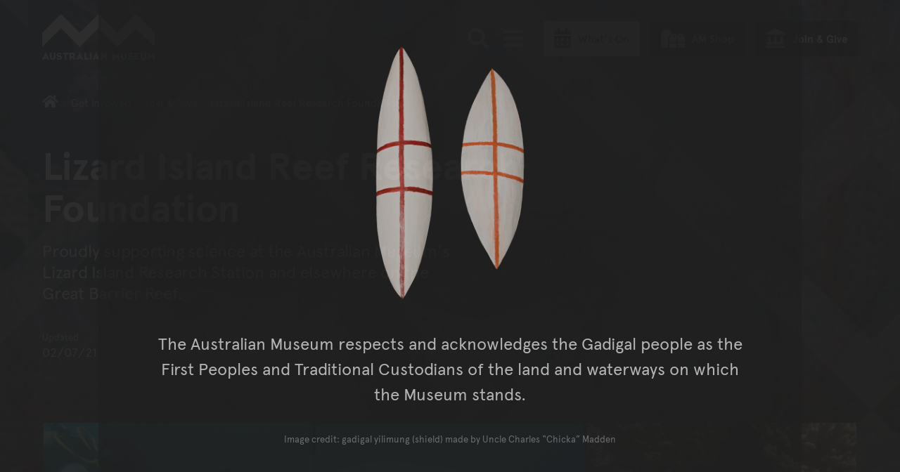

--- FILE ---
content_type: text/css; charset="utf-8"
request_url: https://media.australian.museum/static/js/vendor/tablesorter-2.31.2/css/theme.default.aeac98da3239.css
body_size: 1541
content:
/*************
Default Theme
*************/
/* overall */
.tablesorter-default {
	width: 100%;
	font: 12px/18px Arial, Sans-serif;
	color: #333;
	background-color: #fff;
	border-spacing: 0;
	margin: 10px 0 15px;
	text-align: left;
}

/* header */
.tablesorter-default th,
.tablesorter-default thead td {
	font-weight: bold;
	color: #000;
	background-color: #fff;
	border-collapse: collapse;
	border-bottom: #ccc 2px solid;
	padding: 0;
}
.tablesorter-default tfoot th,
.tablesorter-default tfoot td {
	border: 0;
}
.tablesorter-default .header,
.tablesorter-default .tablesorter-header {
	background-image: url([data-uri]);
	background-position: center right;
	background-repeat: no-repeat;
	cursor: pointer;
	white-space: normal;
	padding: 4px 20px 4px 4px;
}
.tablesorter-default thead .headerSortUp,
.tablesorter-default thead .tablesorter-headerSortUp,
.tablesorter-default thead .tablesorter-headerAsc {
	background-image: url([data-uri]);
	border-bottom: #000 2px solid;
}
.tablesorter-default thead .headerSortDown,
.tablesorter-default thead .tablesorter-headerSortDown,
.tablesorter-default thead .tablesorter-headerDesc {
	background-image: url([data-uri]);
	border-bottom: #000 2px solid;
}
.tablesorter-default thead .sorter-false {
	background-image: none;
	cursor: default;
	padding: 4px;
}

/* tfoot */
.tablesorter-default tfoot .tablesorter-headerSortUp,
.tablesorter-default tfoot .tablesorter-headerSortDown,
.tablesorter-default tfoot .tablesorter-headerAsc,
.tablesorter-default tfoot .tablesorter-headerDesc {
	border-top: #000 2px solid;
}

/* tbody */
.tablesorter-default td {
	background-color: #fff;
	border-bottom: #ccc 1px solid;
	padding: 4px;
	vertical-align: top;
}

/* hovered row colors */
.tablesorter-default tbody > tr.hover > td,
.tablesorter-default tbody > tr:hover > td,
.tablesorter-default tbody > tr.even:hover > td,
.tablesorter-default tbody > tr.odd:hover > td {
	background-color: #fff;
	color: #000;
}

/* table processing indicator */
.tablesorter-default .tablesorter-processing {
	background-position: center center !important;
	background-repeat: no-repeat !important;
	/* background-image: url(images/loading.gif) !important; */
	background-image: url('[data-uri]') !important;
}

/* Zebra Widget - row alternating colors */
.tablesorter-default tr.odd > td {
	background-color: #dfdfdf;
}
.tablesorter-default tr.even > td {
	background-color: #efefef;
}

/* Column Widget - column sort colors */
.tablesorter-default tr.odd td.primary {
	background-color: #bfbfbf;
}
.tablesorter-default td.primary,
.tablesorter-default tr.even td.primary {
	background-color: #d9d9d9;
}
.tablesorter-default tr.odd td.secondary {
	background-color: #d9d9d9;
}
.tablesorter-default td.secondary,
.tablesorter-default tr.even td.secondary {
	background-color: #e6e6e6;
}
.tablesorter-default tr.odd td.tertiary {
	background-color: #e6e6e6;
}
.tablesorter-default td.tertiary,
.tablesorter-default tr.even td.tertiary {
	background-color: #f2f2f2;
}

/* caption */
.tablesorter-default > caption {
	background-color: #fff;
}

/* filter widget */
.tablesorter-default .tablesorter-filter-row {
	background-color: #eee;
}
.tablesorter-default .tablesorter-filter-row td {
	background-color: #eee;
	border-bottom: #ccc 1px solid;
	line-height: normal;
	text-align: center; /* center the input */
	-webkit-transition: line-height 0.1s ease;
	-moz-transition: line-height 0.1s ease;
	-o-transition: line-height 0.1s ease;
	transition: line-height 0.1s ease;
}
/* optional disabled input styling */
.tablesorter-default .tablesorter-filter-row .disabled {
	opacity: 0.5;
	filter: alpha(opacity=50);
	cursor: not-allowed;
}
/* hidden filter row */
.tablesorter-default .tablesorter-filter-row.hideme td {
	/*** *********************************************** ***/
	/*** change this padding to modify the thickness     ***/
	/*** of the closed filter row (height = padding x 2) ***/
	padding: 2px;
	/*** *********************************************** ***/
	margin: 0;
	line-height: 0;
	cursor: pointer;
}
.tablesorter-default .tablesorter-filter-row.hideme * {
	height: 1px;
	min-height: 0;
	border: 0;
	padding: 0;
	margin: 0;
	/* don't use visibility: hidden because it disables tabbing */
	opacity: 0;
	filter: alpha(opacity=0);
}
/* filters */
.tablesorter-default input.tablesorter-filter,
.tablesorter-default select.tablesorter-filter {
	width: 95%;
	height: auto;
	margin: 4px auto;
	padding: 4px;
	background-color: #fff;
	border: 1px solid #bbb;
	color: #333;
	-webkit-box-sizing: border-box;
	-moz-box-sizing: border-box;
	box-sizing: border-box;
	-webkit-transition: height 0.1s ease;
	-moz-transition: height 0.1s ease;
	-o-transition: height 0.1s ease;
	transition: height 0.1s ease;
}
/* rows hidden by filtering (needed for child rows) */
.tablesorter .filtered {
	display: none;
}

/* ajax error row */
.tablesorter .tablesorter-errorRow td {
	text-align: center;
	cursor: pointer;
	background-color: #e6bf99;
}


--- FILE ---
content_type: text/javascript; charset="utf-8"
request_url: https://media.australian.museum/static/dist/opac-ad71dfb0a38c5008c321.js
body_size: 30613
content:
(()=>{var t={3144:(t,e,r)=>{"use strict";var o=r(6743),n=r(1002),i=r(76),s=r(7119);t.exports=s||o.call(i,n)},1002:t=>{"use strict";t.exports=Function.prototype.apply},76:t=>{"use strict";t.exports=Function.prototype.call},3126:(t,e,r)=>{"use strict";var o=r(6743),n=r(9675),i=r(76),s=r(3144);t.exports=function(t){if(t.length<1||"function"!=typeof t[0])throw new n("a function is required");return s(o,i,t)}},7119:t=>{"use strict";t.exports="undefined"!=typeof Reflect&&Reflect&&Reflect.apply},8075:(t,e,r)=>{"use strict";var o=r(453),n=r(487),i=n(o("String.prototype.indexOf"));t.exports=function(t,e){var r=o(t,!!e);return"function"==typeof r&&i(t,".prototype.")>-1?n(r):r}},487:(t,e,r)=>{"use strict";var o=r(6743),n=r(453),i=n("%Function.prototype.apply%"),s=n("%Function.prototype.call%"),a=n("%Reflect.apply%",!0)||o.call(s,i),c=n("%Object.getOwnPropertyDescriptor%",!0),u=n("%Object.defineProperty%",!0),p=n("%Math.max%");if(u)try{u({},"a",{value:1})}catch(t){u=null}t.exports=function(t){var e=a(o,s,arguments);return c&&u&&c(e,"length").configurable&&u(e,"length",{value:1+p(0,t.length-(arguments.length-1))}),e};var l=function(){return a(o,i,arguments)};u?u(t.exports,"apply",{value:l}):t.exports.apply=l},5971:t=>{function e(t){if(t)return function(t){for(var r in e.prototype)t[r]=e.prototype[r];return t}(t)}t.exports=e,e.prototype.on=e.prototype.addEventListener=function(t,e){return this._callbacks=this._callbacks||{},(this._callbacks["$"+t]=this._callbacks["$"+t]||[]).push(e),this},e.prototype.once=function(t,e){function r(){this.off(t,r),e.apply(this,arguments)}return r.fn=e,this.on(t,r),this},e.prototype.off=e.prototype.removeListener=e.prototype.removeAllListeners=e.prototype.removeEventListener=function(t,e){if(this._callbacks=this._callbacks||{},0==arguments.length)return this._callbacks={},this;var r,o=this._callbacks["$"+t];if(!o)return this;if(1==arguments.length)return delete this._callbacks["$"+t],this;for(var n=0;n<o.length;n++)if((r=o[n])===e||r.fn===e){o.splice(n,1);break}return 0===o.length&&delete this._callbacks["$"+t],this},e.prototype.emit=function(t){this._callbacks=this._callbacks||{};for(var e=new Array(arguments.length-1),r=this._callbacks["$"+t],o=1;o<arguments.length;o++)e[o-1]=arguments[o];if(r){o=0;for(var n=(r=r.slice(0)).length;o<n;++o)r[o].apply(this,e)}return this},e.prototype.listeners=function(t){return this._callbacks=this._callbacks||{},this._callbacks["$"+t]||[]},e.prototype.hasListeners=function(t){return!!this.listeners(t).length}},1991:(t,e,r)=>{"use strict";var o=r(3858);r(2614),t.exports=o},7357:(t,e,r)=>{"use strict";r(624),r(8665),r(5086),r(9193),r(5880),r(5773),r(3396),r(9979);var o=r(9720);t.exports=o.Promise},4601:(t,e,r)=>{"use strict";var o=r(8420),n=r(3838),i=TypeError;t.exports=function(t){if(o(t))return t;throw i(n(t)+" is not a function")}},7849:(t,e,r)=>{"use strict";var o=r(1466),n=r(3838),i=TypeError;t.exports=function(t){if(o(t))return t;throw i(n(t)+" is not a constructor")}},7473:(t,e,r)=>{"use strict";var o=r(8420),n=String,i=TypeError;t.exports=function(t){if("object"==typeof t||o(t))return t;throw i("Can't set "+n(t)+" as a prototype")}},298:(t,e,r)=>{"use strict";var o=r(1602),n=r(3105),i=r(3610).f,s=o("unscopables"),a=Array.prototype;void 0===a[s]&&i(a,s,{configurable:!0,value:n(null)}),t.exports=function(t){a[s][t]=!0}},5190:(t,e,r)=>{"use strict";var o=r(7658),n=TypeError;t.exports=function(t,e){if(o(e,t))return t;throw n("Incorrect invocation")}},3938:(t,e,r)=>{"use strict";var o=r(5335),n=String,i=TypeError;t.exports=function(t){if(o(t))return t;throw i(n(t)+" is not an object")}},8186:(t,e,r)=>{"use strict";var o=r(5476),n=r(6539),i=r(3493),s=function(t){return function(e,r,s){var a,c=o(e),u=i(c),p=n(s,u);if(t&&r!=r){for(;u>p;)if((a=c[p++])!=a)return!0}else for(;u>p;p++)if((t||p in c)&&c[p]===r)return t||p||0;return!t&&-1}};t.exports={includes:s(!0),indexOf:s(!1)}},9609:(t,e,r)=>{"use strict";var o=r(281);t.exports=o([].slice)},7499:(t,e,r)=>{"use strict";var o=r(1602)("iterator"),n=!1;try{var i=0,s={next:function(){return{done:!!i++}},return:function(){n=!0}};s[o]=function(){return this},Array.from(s,(function(){throw 2}))}catch(t){}t.exports=function(t,e){try{if(!e&&!n)return!1}catch(t){return!1}var r=!1;try{var i={};i[o]=function(){return{next:function(){return{done:r=!0}}}},t(i)}catch(t){}return r}},8569:(t,e,r)=>{"use strict";var o=r(281),n=o({}.toString),i=o("".slice);t.exports=function(t){return i(n(t),8,-1)}},3062:(t,e,r)=>{"use strict";var o=r(3129),n=r(8420),i=r(8569),s=r(1602)("toStringTag"),a=Object,c="Arguments"===i(function(){return arguments}());t.exports=o?i:function(t){var e,r,o;return void 0===t?"Undefined":null===t?"Null":"string"==typeof(r=function(t,e){try{return t[e]}catch(t){}}(e=a(t),s))?r:c?i(e):"Object"===(o=i(e))&&n(e.callee)?"Arguments":o}},4361:(t,e,r)=>{"use strict";var o=r(6490),n=r(5816),i=r(7632),s=r(3610);t.exports=function(t,e,r){for(var a=n(e),c=s.f,u=i.f,p=0;p<a.length;p++){var l=a[p];o(t,l)||r&&o(r,l)||c(t,l,u(e,l))}}},7168:(t,e,r)=>{"use strict";var o=r(2074);t.exports=!o((function(){function t(){}return t.prototype.constructor=null,Object.getPrototypeOf(new t)!==t.prototype}))},8296:t=>{"use strict";t.exports=function(t,e){return{value:t,done:e}}},7712:(t,e,r)=>{"use strict";var o=r(5077),n=r(3610),i=r(6843);t.exports=o?function(t,e,r){return n.f(t,e,i(1,r))}:function(t,e,r){return t[e]=r,t}},6843:t=>{"use strict";t.exports=function(t,e){return{enumerable:!(1&t),configurable:!(2&t),writable:!(4&t),value:e}}},6477:(t,e,r)=>{"use strict";var o=r(8218),n=r(3610);t.exports=function(t,e,r){return r.get&&o(r.get,e,{getter:!0}),r.set&&o(r.set,e,{setter:!0}),n.f(t,e,r)}},7485:(t,e,r)=>{"use strict";var o=r(8420),n=r(3610),i=r(8218),s=r(9430);t.exports=function(t,e,r,a){a||(a={});var c=a.enumerable,u=void 0!==a.name?a.name:e;if(o(r)&&i(r,u,a),a.global)c?t[e]=r:s(e,r);else{try{a.unsafe?t[e]&&(c=!0):delete t[e]}catch(t){}c?t[e]=r:n.f(t,e,{value:r,enumerable:!1,configurable:!a.nonConfigurable,writable:!a.nonWritable})}return t}},9430:(t,e,r)=>{"use strict";var o=r(200),n=Object.defineProperty;t.exports=function(t,e){try{n(o,t,{value:e,configurable:!0,writable:!0})}catch(r){o[t]=e}return e}},5077:(t,e,r)=>{"use strict";var o=r(2074);t.exports=!o((function(){return 7!==Object.defineProperty({},1,{get:function(){return 7}})[1]}))},6568:t=>{"use strict";var e="object"==typeof document&&document.all,r=void 0===e&&void 0!==e;t.exports={all:e,IS_HTMLDDA:r}},3262:(t,e,r)=>{"use strict";var o=r(200),n=r(5335),i=o.document,s=n(i)&&n(i.createElement);t.exports=function(t){return s?i.createElement(t):{}}},5549:t=>{"use strict";t.exports={CSSRuleList:0,CSSStyleDeclaration:0,CSSValueList:0,ClientRectList:0,DOMRectList:0,DOMStringList:0,DOMTokenList:1,DataTransferItemList:0,FileList:0,HTMLAllCollection:0,HTMLCollection:0,HTMLFormElement:0,HTMLSelectElement:0,MediaList:0,MimeTypeArray:0,NamedNodeMap:0,NodeList:1,PaintRequestList:0,Plugin:0,PluginArray:0,SVGLengthList:0,SVGNumberList:0,SVGPathSegList:0,SVGPointList:0,SVGStringList:0,SVGTransformList:0,SourceBufferList:0,StyleSheetList:0,TextTrackCueList:0,TextTrackList:0,TouchList:0}},2975:(t,e,r)=>{"use strict";var o=r(3262)("span").classList,n=o&&o.constructor&&o.constructor.prototype;t.exports=n===Object.prototype?void 0:n},8523:(t,e,r)=>{"use strict";var o=r(419),n=r(5223);t.exports=!o&&!n&&"object"==typeof window&&"object"==typeof document},419:t=>{"use strict";t.exports="object"==typeof Deno&&Deno&&"object"==typeof Deno.version},2671:(t,e,r)=>{"use strict";var o=r(7061);t.exports=/ipad|iphone|ipod/i.test(o)&&"undefined"!=typeof Pebble},2050:(t,e,r)=>{"use strict";var o=r(7061);t.exports=/(?:ipad|iphone|ipod).*applewebkit/i.test(o)},5223:(t,e,r)=>{"use strict";var o=r(200),n=r(8569);t.exports="process"===n(o.process)},4318:(t,e,r)=>{"use strict";var o=r(7061);t.exports=/web0s(?!.*chrome)/i.test(o)},7061:t=>{"use strict";t.exports="undefined"!=typeof navigator&&String(navigator.userAgent)||""},6845:(t,e,r)=>{"use strict";var o,n,i=r(200),s=r(7061),a=i.process,c=i.Deno,u=a&&a.versions||c&&c.version,p=u&&u.v8;p&&(n=(o=p.split("."))[0]>0&&o[0]<4?1:+(o[0]+o[1])),!n&&s&&(!(o=s.match(/Edge\/(\d+)/))||o[1]>=74)&&(o=s.match(/Chrome\/(\d+)/))&&(n=+o[1]),t.exports=n},290:t=>{"use strict";t.exports=["constructor","hasOwnProperty","isPrototypeOf","propertyIsEnumerable","toLocaleString","toString","valueOf"]},6452:(t,e,r)=>{"use strict";var o=r(281),n=Error,i=o("".replace),s=String(n("zxcasd").stack),a=/\n\s*at [^:]*:[^\n]*/,c=a.test(s);t.exports=function(t,e){if(c&&"string"==typeof t&&!n.prepareStackTrace)for(;e--;)t=i(t,a,"");return t}},7102:(t,e,r)=>{"use strict";var o=r(7712),n=r(6452),i=r(462),s=Error.captureStackTrace;t.exports=function(t,e,r,a){i&&(s?s(t,e):o(t,"stack",n(r,a)))}},462:(t,e,r)=>{"use strict";var o=r(2074),n=r(6843);t.exports=!o((function(){var t=Error("a");return!("stack"in t)||(Object.defineProperty(t,"stack",n(1,7)),7!==t.stack)}))},1605:(t,e,r)=>{"use strict";var o=r(200),n=r(7632).f,i=r(7712),s=r(7485),a=r(9430),c=r(4361),u=r(4977);t.exports=function(t,e){var r,p,l,f,y,h=t.target,d=t.global,v=t.stat;if(r=d?o:v?o[h]||a(h,{}):(o[h]||{}).prototype)for(p in e){if(f=e[p],l=t.dontCallGetSet?(y=n(r,p))&&y.value:r[p],!u(d?p:h+(v?".":"#")+p,t.forced)&&void 0!==l){if(typeof f==typeof l)continue;c(f,l)}(t.sham||l&&l.sham)&&i(f,"sham",!0),s(r,p,f,t)}}},2074:t=>{"use strict";t.exports=function(t){try{return!!t()}catch(t){return!0}}},9070:(t,e,r)=>{"use strict";var o=r(8823),n=Function.prototype,i=n.apply,s=n.call;t.exports="object"==typeof Reflect&&Reflect.apply||(o?s.bind(i):function(){return s.apply(i,arguments)})},6885:(t,e,r)=>{"use strict";var o=r(3091),n=r(4601),i=r(8823),s=o(o.bind);t.exports=function(t,e){return n(t),void 0===e?t:i?s(t,e):function(){return t.apply(e,arguments)}}},8823:(t,e,r)=>{"use strict";var o=r(2074);t.exports=!o((function(){var t=function(){}.bind();return"function"!=typeof t||t.hasOwnProperty("prototype")}))},2368:(t,e,r)=>{"use strict";var o=r(8823),n=Function.prototype.call;t.exports=o?n.bind(n):function(){return n.apply(n,arguments)}},2071:(t,e,r)=>{"use strict";var o=r(5077),n=r(6490),i=Function.prototype,s=o&&Object.getOwnPropertyDescriptor,a=n(i,"name"),c=a&&"something"===function(){}.name,u=a&&(!o||o&&s(i,"name").configurable);t.exports={EXISTS:a,PROPER:c,CONFIGURABLE:u}},1385:(t,e,r)=>{"use strict";var o=r(281),n=r(4601);t.exports=function(t,e,r){try{return o(n(Object.getOwnPropertyDescriptor(t,e)[r]))}catch(t){}}},3091:(t,e,r)=>{"use strict";var o=r(8569),n=r(281);t.exports=function(t){if("Function"===o(t))return n(t)}},281:(t,e,r)=>{"use strict";var o=r(8823),n=Function.prototype,i=n.call,s=o&&n.bind.bind(i,i);t.exports=o?s:function(t){return function(){return i.apply(t,arguments)}}},6492:(t,e,r)=>{"use strict";var o=r(200),n=r(8420);t.exports=function(t,e){return arguments.length<2?(r=o[t],n(r)?r:void 0):o[t]&&o[t][e];var r}},1898:(t,e,r)=>{"use strict";var o=r(3062),n=r(6457),i=r(8406),s=r(2228),a=r(1602)("iterator");t.exports=function(t){if(!i(t))return n(t,a)||n(t,"@@iterator")||s[o(t)]}},9526:(t,e,r)=>{"use strict";var o=r(2368),n=r(4601),i=r(3938),s=r(3838),a=r(1898),c=TypeError;t.exports=function(t,e){var r=arguments.length<2?a(t):e;if(n(r))return i(o(r,t));throw c(s(t)+" is not iterable")}},6457:(t,e,r)=>{"use strict";var o=r(4601),n=r(8406);t.exports=function(t,e){var r=t[e];return n(r)?void 0:o(r)}},200:function(t,e,r){"use strict";var o=function(t){return t&&t.Math===Math&&t};t.exports=o("object"==typeof globalThis&&globalThis)||o("object"==typeof window&&window)||o("object"==typeof self&&self)||o("object"==typeof r.g&&r.g)||function(){return this}()||this||Function("return this")()},6490:(t,e,r)=>{"use strict";var o=r(281),n=r(2612),i=o({}.hasOwnProperty);t.exports=Object.hasOwn||function(t,e){return i(n(t),e)}},7708:t=>{"use strict";t.exports={}},9778:t=>{"use strict";t.exports=function(t,e){try{1===arguments.length?console.error(t):console.error(t,e)}catch(t){}}},8890:(t,e,r)=>{"use strict";var o=r(6492);t.exports=o("document","documentElement")},7694:(t,e,r)=>{"use strict";var o=r(5077),n=r(2074),i=r(3262);t.exports=!o&&!n((function(){return 7!==Object.defineProperty(i("div"),"a",{get:function(){return 7}}).a}))},8664:(t,e,r)=>{"use strict";var o=r(281),n=r(2074),i=r(8569),s=Object,a=o("".split);t.exports=n((function(){return!s("z").propertyIsEnumerable(0)}))?function(t){return"String"===i(t)?a(t,""):s(t)}:s},9965:(t,e,r)=>{"use strict";var o=r(281),n=r(8420),i=r(9310),s=o(Function.toString);n(i.inspectSource)||(i.inspectSource=function(t){return s(t)}),t.exports=i.inspectSource},5833:(t,e,r)=>{"use strict";var o=r(5335),n=r(7712);t.exports=function(t,e){o(e)&&"cause"in e&&n(t,"cause",e.cause)}},9206:(t,e,r)=>{"use strict";var o,n,i,s=r(8369),a=r(200),c=r(5335),u=r(7712),p=r(6490),l=r(9310),f=r(5904),y=r(7708),h="Object already initialized",d=a.TypeError,v=a.WeakMap;if(s||l.state){var m=l.state||(l.state=new v);m.get=m.get,m.has=m.has,m.set=m.set,o=function(t,e){if(m.has(t))throw d(h);return e.facade=t,m.set(t,e),e},n=function(t){return m.get(t)||{}},i=function(t){return m.has(t)}}else{var g=f("state");y[g]=!0,o=function(t,e){if(p(t,g))throw d(h);return e.facade=t,u(t,g,e),e},n=function(t){return p(t,g)?t[g]:{}},i=function(t){return p(t,g)}}t.exports={set:o,get:n,has:i,enforce:function(t){return i(t)?n(t):o(t,{})},getterFor:function(t){return function(e){var r;if(!c(e)||(r=n(e)).type!==t)throw d("Incompatible receiver, "+t+" required");return r}}}},9034:(t,e,r)=>{"use strict";var o=r(1602),n=r(2228),i=o("iterator"),s=Array.prototype;t.exports=function(t){return void 0!==t&&(n.Array===t||s[i]===t)}},8420:(t,e,r)=>{"use strict";var o=r(6568),n=o.all;t.exports=o.IS_HTMLDDA?function(t){return"function"==typeof t||t===n}:function(t){return"function"==typeof t}},1466:(t,e,r)=>{"use strict";var o=r(281),n=r(2074),i=r(8420),s=r(3062),a=r(6492),c=r(9965),u=function(){},p=[],l=a("Reflect","construct"),f=/^\s*(?:class|function)\b/,y=o(f.exec),h=!f.exec(u),d=function(t){if(!i(t))return!1;try{return l(u,p,t),!0}catch(t){return!1}},v=function(t){if(!i(t))return!1;switch(s(t)){case"AsyncFunction":case"GeneratorFunction":case"AsyncGeneratorFunction":return!1}try{return h||!!y(f,c(t))}catch(t){return!0}};v.sham=!0,t.exports=!l||n((function(){var t;return d(d.call)||!d(Object)||!d((function(){t=!0}))||t}))?v:d},4977:(t,e,r)=>{"use strict";var o=r(2074),n=r(8420),i=/#|\.prototype\./,s=function(t,e){var r=c[a(t)];return r===p||r!==u&&(n(e)?o(e):!!e)},a=s.normalize=function(t){return String(t).replace(i,".").toLowerCase()},c=s.data={},u=s.NATIVE="N",p=s.POLYFILL="P";t.exports=s},8406:t=>{"use strict";t.exports=function(t){return null==t}},5335:(t,e,r)=>{"use strict";var o=r(8420),n=r(6568),i=n.all;t.exports=n.IS_HTMLDDA?function(t){return"object"==typeof t?null!==t:o(t)||t===i}:function(t){return"object"==typeof t?null!==t:o(t)}},6926:t=>{"use strict";t.exports=!1},2328:(t,e,r)=>{"use strict";var o=r(6492),n=r(8420),i=r(7658),s=r(5225),a=Object;t.exports=s?function(t){return"symbol"==typeof t}:function(t){var e=o("Symbol");return n(e)&&i(e.prototype,a(t))}},2929:(t,e,r)=>{"use strict";var o=r(6885),n=r(2368),i=r(3938),s=r(3838),a=r(9034),c=r(3493),u=r(7658),p=r(9526),l=r(1898),f=r(9868),y=TypeError,h=function(t,e){this.stopped=t,this.result=e},d=h.prototype;t.exports=function(t,e,r){var v,m,g,b,w,x,S,O=r&&r.that,j=!(!r||!r.AS_ENTRIES),_=!(!r||!r.IS_RECORD),E=!(!r||!r.IS_ITERATOR),A=!(!r||!r.INTERRUPTED),P=o(e,O),T=function(t){return v&&f(v,"normal",t),new h(!0,t)},R=function(t){return j?(i(t),A?P(t[0],t[1],T):P(t[0],t[1])):A?P(t,T):P(t)};if(_)v=t.iterator;else if(E)v=t;else{if(!(m=l(t)))throw y(s(t)+" is not iterable");if(a(m)){for(g=0,b=c(t);b>g;g++)if((w=R(t[g]))&&u(d,w))return w;return new h(!1)}v=p(t,m)}for(x=_?t.next:v.next;!(S=n(x,v)).done;){try{w=R(S.value)}catch(t){f(v,"throw",t)}if("object"==typeof w&&w&&u(d,w))return w}return new h(!1)}},9868:(t,e,r)=>{"use strict";var o=r(2368),n=r(3938),i=r(6457);t.exports=function(t,e,r){var s,a;n(t);try{if(!(s=i(t,"return"))){if("throw"===e)throw r;return r}s=o(s,t)}catch(t){a=!0,s=t}if("throw"===e)throw r;if(a)throw s;return n(s),r}},8287:(t,e,r)=>{"use strict";var o=r(9306).IteratorPrototype,n=r(3105),i=r(6843),s=r(5282),a=r(2228),c=function(){return this};t.exports=function(t,e,r,u){var p=e+" Iterator";return t.prototype=n(o,{next:i(+!u,r)}),s(t,p,!1,!0),a[p]=c,t}},6409:(t,e,r)=>{"use strict";var o=r(1605),n=r(2368),i=r(6926),s=r(2071),a=r(8420),c=r(8287),u=r(7970),p=r(9686),l=r(5282),f=r(7712),y=r(7485),h=r(1602),d=r(2228),v=r(9306),m=s.PROPER,g=s.CONFIGURABLE,b=v.IteratorPrototype,w=v.BUGGY_SAFARI_ITERATORS,x=h("iterator"),S="keys",O="values",j="entries",_=function(){return this};t.exports=function(t,e,r,s,h,v,E){c(r,e,s);var A,P,T,R=function(t){if(t===h&&L)return L;if(!w&&t&&t in C)return C[t];switch(t){case S:case O:case j:return function(){return new r(this,t)}}return function(){return new r(this)}},k=e+" Iterator",I=!1,C=t.prototype,N=C[x]||C["@@iterator"]||h&&C[h],L=!w&&N||R(h),D="Array"===e&&C.entries||N;if(D&&(A=u(D.call(new t)))!==Object.prototype&&A.next&&(i||u(A)===b||(p?p(A,b):a(A[x])||y(A,x,_)),l(A,k,!0,!0),i&&(d[k]=_)),m&&h===O&&N&&N.name!==O&&(!i&&g?f(C,"name",O):(I=!0,L=function(){return n(N,this)})),h)if(P={values:R(O),keys:v?L:R(S),entries:R(j)},E)for(T in P)(w||I||!(T in C))&&y(C,T,P[T]);else o({target:e,proto:!0,forced:w||I},P);return i&&!E||C[x]===L||y(C,x,L,{name:h}),d[e]=L,P}},9306:(t,e,r)=>{"use strict";var o,n,i,s=r(2074),a=r(8420),c=r(5335),u=r(3105),p=r(7970),l=r(7485),f=r(1602),y=r(6926),h=f("iterator"),d=!1;[].keys&&("next"in(i=[].keys())?(n=p(p(i)))!==Object.prototype&&(o=n):d=!0),!c(o)||s((function(){var t={};return o[h].call(t)!==t}))?o={}:y&&(o=u(o)),a(o[h])||l(o,h,(function(){return this})),t.exports={IteratorPrototype:o,BUGGY_SAFARI_ITERATORS:d}},2228:t=>{"use strict";t.exports={}},3493:(t,e,r)=>{"use strict";var o=r(3747);t.exports=function(t){return o(t.length)}},8218:(t,e,r)=>{"use strict";var o=r(281),n=r(2074),i=r(8420),s=r(6490),a=r(5077),c=r(2071).CONFIGURABLE,u=r(9965),p=r(9206),l=p.enforce,f=p.get,y=String,h=Object.defineProperty,d=o("".slice),v=o("".replace),m=o([].join),g=a&&!n((function(){return 8!==h((function(){}),"length",{value:8}).length})),b=String(String).split("String"),w=t.exports=function(t,e,r){"Symbol("===d(y(e),0,7)&&(e="["+v(y(e),/^Symbol\(([^)]*)\)/,"$1")+"]"),r&&r.getter&&(e="get "+e),r&&r.setter&&(e="set "+e),(!s(t,"name")||c&&t.name!==e)&&(a?h(t,"name",{value:e,configurable:!0}):t.name=e),g&&r&&s(r,"arity")&&t.length!==r.arity&&h(t,"length",{value:r.arity});try{r&&s(r,"constructor")&&r.constructor?a&&h(t,"prototype",{writable:!1}):t.prototype&&(t.prototype=void 0)}catch(t){}var o=l(t);return s(o,"source")||(o.source=m(b,"string"==typeof e?e:"")),t};Function.prototype.toString=w((function(){return i(this)&&f(this).source||u(this)}),"toString")},9830:t=>{"use strict";var e=Math.ceil,r=Math.floor;t.exports=Math.trunc||function(t){var o=+t;return(o>0?r:e)(o)}},7462:(t,e,r)=>{"use strict";var o,n,i,s,a,c=r(200),u=r(6885),p=r(7632).f,l=r(4922).set,f=r(7600),y=r(2050),h=r(2671),d=r(4318),v=r(5223),m=c.MutationObserver||c.WebKitMutationObserver,g=c.document,b=c.process,w=c.Promise,x=p(c,"queueMicrotask"),S=x&&x.value;if(!S){var O=new f,j=function(){var t,e;for(v&&(t=b.domain)&&t.exit();e=O.get();)try{e()}catch(t){throw O.head&&o(),t}t&&t.enter()};y||v||d||!m||!g?!h&&w&&w.resolve?((s=w.resolve(void 0)).constructor=w,a=u(s.then,s),o=function(){a(j)}):v?o=function(){b.nextTick(j)}:(l=u(l,c),o=function(){l(j)}):(n=!0,i=g.createTextNode(""),new m(j).observe(i,{characterData:!0}),o=function(){i.data=n=!n}),S=function(t){O.head||o(),O.add(t)}}t.exports=S},9836:(t,e,r)=>{"use strict";var o=r(4601),n=TypeError,i=function(t){var e,r;this.promise=new t((function(t,o){if(void 0!==e||void 0!==r)throw n("Bad Promise constructor");e=t,r=o})),this.resolve=o(e),this.reject=o(r)};t.exports.f=function(t){return new i(t)}},610:(t,e,r)=>{"use strict";var o=r(5362);t.exports=function(t,e){return void 0===t?arguments.length<2?"":e:o(t)}},3105:(t,e,r)=>{"use strict";var o,n=r(3938),i=r(5318),s=r(290),a=r(7708),c=r(8890),u=r(3262),p=r(5904),l="prototype",f="script",y=p("IE_PROTO"),h=function(){},d=function(t){return"<"+f+">"+t+"</"+f+">"},v=function(t){t.write(d("")),t.close();var e=t.parentWindow.Object;return t=null,e},m=function(){try{o=new ActiveXObject("htmlfile")}catch(t){}var t,e,r;m="undefined"!=typeof document?document.domain&&o?v(o):(e=u("iframe"),r="java"+f+":",e.style.display="none",c.appendChild(e),e.src=String(r),(t=e.contentWindow.document).open(),t.write(d("document.F=Object")),t.close(),t.F):v(o);for(var n=s.length;n--;)delete m[l][s[n]];return m()};a[y]=!0,t.exports=Object.create||function(t,e){var r;return null!==t?(h[l]=n(t),r=new h,h[l]=null,r[y]=t):r=m(),void 0===e?r:i.f(r,e)}},5318:(t,e,r)=>{"use strict";var o=r(5077),n=r(4491),i=r(3610),s=r(3938),a=r(5476),c=r(1641);e.f=o&&!n?Object.defineProperties:function(t,e){s(t);for(var r,o=a(e),n=c(e),u=n.length,p=0;u>p;)i.f(t,r=n[p++],o[r]);return t}},3610:(t,e,r)=>{"use strict";var o=r(5077),n=r(7694),i=r(4491),s=r(3938),a=r(6032),c=TypeError,u=Object.defineProperty,p=Object.getOwnPropertyDescriptor,l="enumerable",f="configurable",y="writable";e.f=o?i?function(t,e,r){if(s(t),e=a(e),s(r),"function"==typeof t&&"prototype"===e&&"value"in r&&y in r&&!r[y]){var o=p(t,e);o&&o[y]&&(t[e]=r.value,r={configurable:f in r?r[f]:o[f],enumerable:l in r?r[l]:o[l],writable:!1})}return u(t,e,r)}:u:function(t,e,r){if(s(t),e=a(e),s(r),n)try{return u(t,e,r)}catch(t){}if("get"in r||"set"in r)throw c("Accessors not supported");return"value"in r&&(t[e]=r.value),t}},7632:(t,e,r)=>{"use strict";var o=r(5077),n=r(2368),i=r(9304),s=r(6843),a=r(5476),c=r(6032),u=r(6490),p=r(7694),l=Object.getOwnPropertyDescriptor;e.f=o?l:function(t,e){if(t=a(t),e=c(e),p)try{return l(t,e)}catch(t){}if(u(t,e))return s(!n(i.f,t,e),t[e])}},4789:(t,e,r)=>{"use strict";var o=r(6347),n=r(290).concat("length","prototype");e.f=Object.getOwnPropertyNames||function(t){return o(t,n)}},8916:(t,e)=>{"use strict";e.f=Object.getOwnPropertySymbols},7970:(t,e,r)=>{"use strict";var o=r(6490),n=r(8420),i=r(2612),s=r(5904),a=r(7168),c=s("IE_PROTO"),u=Object,p=u.prototype;t.exports=a?u.getPrototypeOf:function(t){var e=i(t);if(o(e,c))return e[c];var r=e.constructor;return n(r)&&e instanceof r?r.prototype:e instanceof u?p:null}},7658:(t,e,r)=>{"use strict";var o=r(281);t.exports=o({}.isPrototypeOf)},6347:(t,e,r)=>{"use strict";var o=r(281),n=r(6490),i=r(5476),s=r(8186).indexOf,a=r(7708),c=o([].push);t.exports=function(t,e){var r,o=i(t),u=0,p=[];for(r in o)!n(a,r)&&n(o,r)&&c(p,r);for(;e.length>u;)n(o,r=e[u++])&&(~s(p,r)||c(p,r));return p}},1641:(t,e,r)=>{"use strict";var o=r(6347),n=r(290);t.exports=Object.keys||function(t){return o(t,n)}},9304:(t,e)=>{"use strict";var r={}.propertyIsEnumerable,o=Object.getOwnPropertyDescriptor,n=o&&!r.call({1:2},1);e.f=n?function(t){var e=o(this,t);return!!e&&e.enumerable}:r},9686:(t,e,r)=>{"use strict";var o=r(1385),n=r(3938),i=r(7473);t.exports=Object.setPrototypeOf||("__proto__"in{}?function(){var t,e=!1,r={};try{(t=o(Object.prototype,"__proto__","set"))(r,[]),e=r instanceof Array}catch(t){}return function(r,o){return n(r),i(o),e?t(r,o):r.__proto__=o,r}}():void 0)},4972:(t,e,r)=>{"use strict";var o=r(3129),n=r(3062);t.exports=o?{}.toString:function(){return"[object "+n(this)+"]"}},9751:(t,e,r)=>{"use strict";var o=r(2368),n=r(8420),i=r(5335),s=TypeError;t.exports=function(t,e){var r,a;if("string"===e&&n(r=t.toString)&&!i(a=o(r,t)))return a;if(n(r=t.valueOf)&&!i(a=o(r,t)))return a;if("string"!==e&&n(r=t.toString)&&!i(a=o(r,t)))return a;throw s("Can't convert object to primitive value")}},5816:(t,e,r)=>{"use strict";var o=r(6492),n=r(281),i=r(4789),s=r(8916),a=r(3938),c=n([].concat);t.exports=o("Reflect","ownKeys")||function(t){var e=i.f(a(t)),r=s.f;return r?c(e,r(t)):e}},9720:(t,e,r)=>{"use strict";var o=r(200);t.exports=o},242:t=>{"use strict";t.exports=function(t){try{return{error:!1,value:t()}}catch(t){return{error:!0,value:t}}}},9053:(t,e,r)=>{"use strict";var o=r(200),n=r(2413),i=r(8420),s=r(4977),a=r(9965),c=r(1602),u=r(8523),p=r(419),l=r(6926),f=r(6845),y=n&&n.prototype,h=c("species"),d=!1,v=i(o.PromiseRejectionEvent),m=s("Promise",(function(){var t=a(n),e=t!==String(n);if(!e&&66===f)return!0;if(l&&(!y.catch||!y.finally))return!0;if(!f||f<51||!/native code/.test(t)){var r=new n((function(t){t(1)})),o=function(t){t((function(){}),(function(){}))};if((r.constructor={})[h]=o,!(d=r.then((function(){}))instanceof o))return!0}return!e&&(u||p)&&!v}));t.exports={CONSTRUCTOR:m,REJECTION_EVENT:v,SUBCLASSING:d}},2413:(t,e,r)=>{"use strict";var o=r(200);t.exports=o.Promise},9803:(t,e,r)=>{"use strict";var o=r(3938),n=r(5335),i=r(9836);t.exports=function(t,e){if(o(t),n(e)&&e.constructor===t)return e;var r=i.f(t);return(0,r.resolve)(e),r.promise}},9772:(t,e,r)=>{"use strict";var o=r(2413),n=r(7499),i=r(9053).CONSTRUCTOR;t.exports=i||!n((function(t){o.all(t).then(void 0,(function(){}))}))},7600:t=>{"use strict";var e=function(){this.head=null,this.tail=null};e.prototype={add:function(t){var e={item:t,next:null},r=this.tail;r?r.next=e:this.head=e,this.tail=e},get:function(){var t=this.head;if(t)return null===(this.head=t.next)&&(this.tail=null),t.item}},t.exports=e},1229:(t,e,r)=>{"use strict";var o=r(8406),n=TypeError;t.exports=function(t){if(o(t))throw n("Can't call method on "+t);return t}},3524:(t,e,r)=>{"use strict";var o=r(6492),n=r(6477),i=r(1602),s=r(5077),a=i("species");t.exports=function(t){var e=o(t);s&&e&&!e[a]&&n(e,a,{configurable:!0,get:function(){return this}})}},5282:(t,e,r)=>{"use strict";var o=r(3610).f,n=r(6490),i=r(1602)("toStringTag");t.exports=function(t,e,r){t&&!r&&(t=t.prototype),t&&!n(t,i)&&o(t,i,{configurable:!0,value:e})}},5904:(t,e,r)=>{"use strict";var o=r(2),n=r(665),i=o("keys");t.exports=function(t){return i[t]||(i[t]=n(t))}},9310:(t,e,r)=>{"use strict";var o=r(200),n=r(9430),i="__core-js_shared__",s=o[i]||n(i,{});t.exports=s},2:(t,e,r)=>{"use strict";var o=r(6926),n=r(9310);(t.exports=function(t,e){return n[t]||(n[t]=void 0!==e?e:{})})("versions",[]).push({version:"3.32.2",mode:o?"pure":"global",copyright:"© 2014-2023 Denis Pushkarev (zloirock.ru)",license:"https://github.com/zloirock/core-js/blob/v3.32.2/LICENSE",source:"https://github.com/zloirock/core-js"})},3444:(t,e,r)=>{"use strict";var o=r(3938),n=r(7849),i=r(8406),s=r(1602)("species");t.exports=function(t,e){var r,a=o(t).constructor;return void 0===a||i(r=o(a)[s])?e:n(r)}},7804:(t,e,r)=>{"use strict";var o=r(281),n=r(9328),i=r(5362),s=r(1229),a=o("".charAt),c=o("".charCodeAt),u=o("".slice),p=function(t){return function(e,r){var o,p,l=i(s(e)),f=n(r),y=l.length;return f<0||f>=y?t?"":void 0:(o=c(l,f))<55296||o>56319||f+1===y||(p=c(l,f+1))<56320||p>57343?t?a(l,f):o:t?u(l,f,f+2):p-56320+(o-55296<<10)+65536}};t.exports={codeAt:p(!1),charAt:p(!0)}},2072:(t,e,r)=>{"use strict";var o=r(6845),n=r(2074),i=r(200).String;t.exports=!!Object.getOwnPropertySymbols&&!n((function(){var t=Symbol("symbol detection");return!i(t)||!(Object(t)instanceof Symbol)||!Symbol.sham&&o&&o<41}))},4922:(t,e,r)=>{"use strict";var o,n,i,s,a=r(200),c=r(9070),u=r(6885),p=r(8420),l=r(6490),f=r(2074),y=r(8890),h=r(9609),d=r(3262),v=r(6589),m=r(2050),g=r(5223),b=a.setImmediate,w=a.clearImmediate,x=a.process,S=a.Dispatch,O=a.Function,j=a.MessageChannel,_=a.String,E=0,A={},P="onreadystatechange";f((function(){o=a.location}));var T=function(t){if(l(A,t)){var e=A[t];delete A[t],e()}},R=function(t){return function(){T(t)}},k=function(t){T(t.data)},I=function(t){a.postMessage(_(t),o.protocol+"//"+o.host)};b&&w||(b=function(t){v(arguments.length,1);var e=p(t)?t:O(t),r=h(arguments,1);return A[++E]=function(){c(e,void 0,r)},n(E),E},w=function(t){delete A[t]},g?n=function(t){x.nextTick(R(t))}:S&&S.now?n=function(t){S.now(R(t))}:j&&!m?(s=(i=new j).port2,i.port1.onmessage=k,n=u(s.postMessage,s)):a.addEventListener&&p(a.postMessage)&&!a.importScripts&&o&&"file:"!==o.protocol&&!f(I)?(n=I,a.addEventListener("message",k,!1)):n=P in d("script")?function(t){y.appendChild(d("script"))[P]=function(){y.removeChild(this),T(t)}}:function(t){setTimeout(R(t),0)}),t.exports={set:b,clear:w}},6539:(t,e,r)=>{"use strict";var o=r(9328),n=Math.max,i=Math.min;t.exports=function(t,e){var r=o(t);return r<0?n(r+e,0):i(r,e)}},5476:(t,e,r)=>{"use strict";var o=r(8664),n=r(1229);t.exports=function(t){return o(n(t))}},9328:(t,e,r)=>{"use strict";var o=r(9830);t.exports=function(t){var e=+t;return e!=e||0===e?0:o(e)}},3747:(t,e,r)=>{"use strict";var o=r(9328),n=Math.min;t.exports=function(t){return t>0?n(o(t),9007199254740991):0}},2612:(t,e,r)=>{"use strict";var o=r(1229),n=Object;t.exports=function(t){return n(o(t))}},874:(t,e,r)=>{"use strict";var o=r(2368),n=r(5335),i=r(2328),s=r(6457),a=r(9751),c=r(1602),u=TypeError,p=c("toPrimitive");t.exports=function(t,e){if(!n(t)||i(t))return t;var r,c=s(t,p);if(c){if(void 0===e&&(e="default"),r=o(c,t,e),!n(r)||i(r))return r;throw u("Can't convert object to primitive value")}return void 0===e&&(e="number"),a(t,e)}},6032:(t,e,r)=>{"use strict";var o=r(874),n=r(2328);t.exports=function(t){var e=o(t,"string");return n(e)?e:e+""}},3129:(t,e,r)=>{"use strict";var o={};o[r(1602)("toStringTag")]="z",t.exports="[object z]"===String(o)},5362:(t,e,r)=>{"use strict";var o=r(3062),n=String;t.exports=function(t){if("Symbol"===o(t))throw TypeError("Cannot convert a Symbol value to a string");return n(t)}},3838:t=>{"use strict";var e=String;t.exports=function(t){try{return e(t)}catch(t){return"Object"}}},665:(t,e,r)=>{"use strict";var o=r(281),n=0,i=Math.random(),s=o(1..toString);t.exports=function(t){return"Symbol("+(void 0===t?"":t)+")_"+s(++n+i,36)}},5225:(t,e,r)=>{"use strict";var o=r(2072);t.exports=o&&!Symbol.sham&&"symbol"==typeof Symbol.iterator},4491:(t,e,r)=>{"use strict";var o=r(5077),n=r(2074);t.exports=o&&n((function(){return 42!==Object.defineProperty((function(){}),"prototype",{value:42,writable:!1}).prototype}))},6589:t=>{"use strict";var e=TypeError;t.exports=function(t,r){if(t<r)throw e("Not enough arguments");return t}},8369:(t,e,r)=>{"use strict";var o=r(200),n=r(8420),i=o.WeakMap;t.exports=n(i)&&/native code/.test(String(i))},1602:(t,e,r)=>{"use strict";var o=r(200),n=r(2),i=r(6490),s=r(665),a=r(2072),c=r(5225),u=o.Symbol,p=n("wks"),l=c?u.for||u:u&&u.withoutSetter||s;t.exports=function(t){return i(p,t)||(p[t]=a&&i(u,t)?u[t]:l("Symbol."+t)),p[t]}},894:(t,e,r)=>{"use strict";var o=r(1605),n=r(7658),i=r(7970),s=r(9686),a=r(4361),c=r(3105),u=r(7712),p=r(6843),l=r(5833),f=r(7102),y=r(2929),h=r(610),d=r(1602)("toStringTag"),v=Error,m=[].push,g=function(t,e){var r,o=n(b,this);s?r=s(v(),o?i(this):b):(r=o?this:c(b),u(r,d,"Error")),void 0!==e&&u(r,"message",h(e)),f(r,g,r.stack,1),arguments.length>2&&l(r,arguments[2]);var a=[];return y(t,m,{that:a}),u(r,"errors",a),r};s?s(g,v):a(g,v,{name:!0});var b=g.prototype=c(v.prototype,{constructor:p(1,g),message:p(1,""),name:p(1,"AggregateError")});o({global:!0,constructor:!0,arity:2},{AggregateError:g})},624:(t,e,r)=>{"use strict";r(894)},8665:(t,e,r)=>{"use strict";var o=r(5476),n=r(298),i=r(2228),s=r(9206),a=r(3610).f,c=r(6409),u=r(8296),p=r(6926),l=r(5077),f="Array Iterator",y=s.set,h=s.getterFor(f);t.exports=c(Array,"Array",(function(t,e){y(this,{type:f,target:o(t),index:0,kind:e})}),(function(){var t=h(this),e=t.target,r=t.kind,o=t.index++;if(!e||o>=e.length)return t.target=void 0,u(void 0,!0);switch(r){case"keys":return u(o,!1);case"values":return u(e[o],!1)}return u([o,e[o]],!1)}),"values");var d=i.Arguments=i.Array;if(n("keys"),n("values"),n("entries"),!p&&l&&"values"!==d.name)try{a(d,"name",{value:"values"})}catch(t){}},5086:(t,e,r)=>{"use strict";var o=r(3129),n=r(7485),i=r(4972);o||n(Object.prototype,"toString",i,{unsafe:!0})},5880:(t,e,r)=>{"use strict";var o=r(1605),n=r(2368),i=r(4601),s=r(9836),a=r(242),c=r(2929);o({target:"Promise",stat:!0,forced:r(9772)},{allSettled:function(t){var e=this,r=s.f(e),o=r.resolve,u=r.reject,p=a((function(){var r=i(e.resolve),s=[],a=0,u=1;c(t,(function(t){var i=a++,c=!1;u++,n(r,e,t).then((function(t){c||(c=!0,s[i]={status:"fulfilled",value:t},--u||o(s))}),(function(t){c||(c=!0,s[i]={status:"rejected",reason:t},--u||o(s))}))})),--u||o(s)}));return p.error&&u(p.value),r.promise}})},6704:(t,e,r)=>{"use strict";var o=r(1605),n=r(2368),i=r(4601),s=r(9836),a=r(242),c=r(2929);o({target:"Promise",stat:!0,forced:r(9772)},{all:function(t){var e=this,r=s.f(e),o=r.resolve,u=r.reject,p=a((function(){var r=i(e.resolve),s=[],a=0,p=1;c(t,(function(t){var i=a++,c=!1;p++,n(r,e,t).then((function(t){c||(c=!0,s[i]=t,--p||o(s))}),u)})),--p||o(s)}));return p.error&&u(p.value),r.promise}})},5773:(t,e,r)=>{"use strict";var o=r(1605),n=r(2368),i=r(4601),s=r(6492),a=r(9836),c=r(242),u=r(2929),p=r(9772),l="No one promise resolved";o({target:"Promise",stat:!0,forced:p},{any:function(t){var e=this,r=s("AggregateError"),o=a.f(e),p=o.resolve,f=o.reject,y=c((function(){var o=i(e.resolve),s=[],a=0,c=1,y=!1;u(t,(function(t){var i=a++,u=!1;c++,n(o,e,t).then((function(t){u||y||(y=!0,p(t))}),(function(t){u||y||(u=!0,s[i]=t,--c||f(new r(s,l)))}))})),--c||f(new r(s,l))}));return y.error&&f(y.value),o.promise}})},5540:(t,e,r)=>{"use strict";var o=r(1605),n=r(6926),i=r(9053).CONSTRUCTOR,s=r(2413),a=r(6492),c=r(8420),u=r(7485),p=s&&s.prototype;if(o({target:"Promise",proto:!0,forced:i,real:!0},{catch:function(t){return this.then(void 0,t)}}),!n&&c(s)){var l=a("Promise").prototype.catch;p.catch!==l&&u(p,"catch",l,{unsafe:!0})}},1811:(t,e,r)=>{"use strict";var o,n,i,s=r(1605),a=r(6926),c=r(5223),u=r(200),p=r(2368),l=r(7485),f=r(9686),y=r(5282),h=r(3524),d=r(4601),v=r(8420),m=r(5335),g=r(5190),b=r(3444),w=r(4922).set,x=r(7462),S=r(9778),O=r(242),j=r(7600),_=r(9206),E=r(2413),A=r(9053),P=r(9836),T="Promise",R=A.CONSTRUCTOR,k=A.REJECTION_EVENT,I=A.SUBCLASSING,C=_.getterFor(T),N=_.set,L=E&&E.prototype,D=E,M=L,F=u.TypeError,U=u.document,q=u.process,B=P.f,$=B,H=!!(U&&U.createEvent&&u.dispatchEvent),G="unhandledrejection",z=function(t){var e;return!(!m(t)||!v(e=t.then))&&e},W=function(t,e){var r,o,n,i=e.value,s=1===e.state,a=s?t.ok:t.fail,c=t.resolve,u=t.reject,l=t.domain;try{a?(s||(2===e.rejection&&K(e),e.rejection=1),!0===a?r=i:(l&&l.enter(),r=a(i),l&&(l.exit(),n=!0)),r===t.promise?u(F("Promise-chain cycle")):(o=z(r))?p(o,r,c,u):c(r)):u(i)}catch(t){l&&!n&&l.exit(),u(t)}},V=function(t,e){t.notified||(t.notified=!0,x((function(){for(var r,o=t.reactions;r=o.get();)W(r,t);t.notified=!1,e&&!t.rejection&&Q(t)})))},J=function(t,e,r){var o,n;H?((o=U.createEvent("Event")).promise=e,o.reason=r,o.initEvent(t,!1,!0),u.dispatchEvent(o)):o={promise:e,reason:r},!k&&(n=u["on"+t])?n(o):t===G&&S("Unhandled promise rejection",r)},Q=function(t){p(w,u,(function(){var e,r=t.facade,o=t.value;if(X(t)&&(e=O((function(){c?q.emit("unhandledRejection",o,r):J(G,r,o)})),t.rejection=c||X(t)?2:1,e.error))throw e.value}))},X=function(t){return 1!==t.rejection&&!t.parent},K=function(t){p(w,u,(function(){var e=t.facade;c?q.emit("rejectionHandled",e):J("rejectionhandled",e,t.value)}))},Y=function(t,e,r){return function(o){t(e,o,r)}},Z=function(t,e,r){t.done||(t.done=!0,r&&(t=r),t.value=e,t.state=2,V(t,!0))},tt=function(t,e,r){if(!t.done){t.done=!0,r&&(t=r);try{if(t.facade===e)throw F("Promise can't be resolved itself");var o=z(e);o?x((function(){var r={done:!1};try{p(o,e,Y(tt,r,t),Y(Z,r,t))}catch(e){Z(r,e,t)}})):(t.value=e,t.state=1,V(t,!1))}catch(e){Z({done:!1},e,t)}}};if(R&&(M=(D=function(t){g(this,M),d(t),p(o,this);var e=C(this);try{t(Y(tt,e),Y(Z,e))}catch(t){Z(e,t)}}).prototype,(o=function(t){N(this,{type:T,done:!1,notified:!1,parent:!1,reactions:new j,rejection:!1,state:0,value:void 0})}).prototype=l(M,"then",(function(t,e){var r=C(this),o=B(b(this,D));return r.parent=!0,o.ok=!v(t)||t,o.fail=v(e)&&e,o.domain=c?q.domain:void 0,0===r.state?r.reactions.add(o):x((function(){W(o,r)})),o.promise})),n=function(){var t=new o,e=C(t);this.promise=t,this.resolve=Y(tt,e),this.reject=Y(Z,e)},P.f=B=function(t){return t===D||void 0===t?new n(t):$(t)},!a&&v(E)&&L!==Object.prototype)){i=L.then,I||l(L,"then",(function(t,e){var r=this;return new D((function(t,e){p(i,r,t,e)})).then(t,e)}),{unsafe:!0});try{delete L.constructor}catch(t){}f&&f(L,M)}s({global:!0,constructor:!0,wrap:!0,forced:R},{Promise:D}),y(D,T,!1,!0),h(T)},3396:(t,e,r)=>{"use strict";var o=r(1605),n=r(6926),i=r(2413),s=r(2074),a=r(6492),c=r(8420),u=r(3444),p=r(9803),l=r(7485),f=i&&i.prototype;if(o({target:"Promise",proto:!0,real:!0,forced:!!i&&s((function(){f.finally.call({then:function(){}},(function(){}))}))},{finally:function(t){var e=u(this,a("Promise")),r=c(t);return this.then(r?function(r){return p(e,t()).then((function(){return r}))}:t,r?function(r){return p(e,t()).then((function(){throw r}))}:t)}}),!n&&c(i)){var y=a("Promise").prototype.finally;f.finally!==y&&l(f,"finally",y,{unsafe:!0})}},9193:(t,e,r)=>{"use strict";r(1811),r(6704),r(5540),r(8670),r(528),r(1635)},8670:(t,e,r)=>{"use strict";var o=r(1605),n=r(2368),i=r(4601),s=r(9836),a=r(242),c=r(2929);o({target:"Promise",stat:!0,forced:r(9772)},{race:function(t){var e=this,r=s.f(e),o=r.reject,u=a((function(){var s=i(e.resolve);c(t,(function(t){n(s,e,t).then(r.resolve,o)}))}));return u.error&&o(u.value),r.promise}})},528:(t,e,r)=>{"use strict";var o=r(1605),n=r(2368),i=r(9836);o({target:"Promise",stat:!0,forced:r(9053).CONSTRUCTOR},{reject:function(t){var e=i.f(this);return n(e.reject,void 0,t),e.promise}})},1635:(t,e,r)=>{"use strict";var o=r(1605),n=r(6492),i=r(6926),s=r(2413),a=r(9053).CONSTRUCTOR,c=r(9803),u=n("Promise"),p=i&&!a;o({target:"Promise",stat:!0,forced:i||a},{resolve:function(t){return c(p&&this===u?s:this,t)}})},9979:(t,e,r)=>{"use strict";var o=r(7804).charAt,n=r(5362),i=r(9206),s=r(6409),a=r(8296),c="String Iterator",u=i.set,p=i.getterFor(c);s(String,"String",(function(t){u(this,{type:c,string:n(t),index:0})}),(function(){var t,e=p(this),r=e.string,n=e.index;return n>=r.length?a(void 0,!0):(t=o(r,n),e.index+=t.length,a(t,!1))}))},2614:(t,e,r)=>{"use strict";var o=r(1605),n=r(9836);o({target:"Promise",stat:!0},{withResolvers:function(){var t=n.f(this);return{promise:t.promise,resolve:t.resolve,reject:t.reject}}})},4602:(t,e,r)=>{"use strict";var o=r(200),n=r(5549),i=r(2975),s=r(8665),a=r(7712),c=r(1602),u=c("iterator"),p=c("toStringTag"),l=s.values,f=function(t,e){if(t){if(t[u]!==l)try{a(t,u,l)}catch(e){t[u]=l}if(t[p]||a(t,p,e),n[e])for(var r in s)if(t[r]!==s[r])try{a(t,r,s[r])}catch(e){t[r]=s[r]}}};for(var y in n)f(o[y]&&o[y].prototype,y);f(i,"DOMTokenList")},3858:(t,e,r)=>{"use strict";var o=r(7357);r(4602),t.exports=o},7176:(t,e,r)=>{"use strict";var o,n=r(3126),i=r(5795);try{o=[].__proto__===Array.prototype}catch(t){if(!t||"object"!=typeof t||!("code"in t)||"ERR_PROTO_ACCESS"!==t.code)throw t}var s=!!o&&i&&i(Object.prototype,"__proto__"),a=Object,c=a.getPrototypeOf;t.exports=s&&"function"==typeof s.get?n([s.get]):"function"==typeof c&&function(t){return c(null==t?t:a(t))}},655:t=>{"use strict";var e=Object.defineProperty||!1;if(e)try{e({},"a",{value:1})}catch(t){e=!1}t.exports=e},1237:t=>{"use strict";t.exports=EvalError},9383:t=>{"use strict";t.exports=Error},9290:t=>{"use strict";t.exports=RangeError},9538:t=>{"use strict";t.exports=ReferenceError},8068:t=>{"use strict";t.exports=SyntaxError},9675:t=>{"use strict";t.exports=TypeError},5345:t=>{"use strict";t.exports=URIError},9612:t=>{"use strict";t.exports=Object},8463:t=>{t.exports=s,s.default=s,s.stable=p,s.stableStringify=p;var e="[...]",r="[Circular]",o=[],n=[];function i(){return{depthLimit:Number.MAX_SAFE_INTEGER,edgesLimit:Number.MAX_SAFE_INTEGER}}function s(t,e,r,s){var a;void 0===s&&(s=i()),c(t,"",0,[],void 0,0,s);try{a=0===n.length?JSON.stringify(t,e,r):JSON.stringify(t,f(e),r)}catch(t){return JSON.stringify("[unable to serialize, circular reference is too complex to analyze]")}finally{for(;0!==o.length;){var u=o.pop();4===u.length?Object.defineProperty(u[0],u[1],u[3]):u[0][u[1]]=u[2]}}return a}function a(t,e,r,i){var s=Object.getOwnPropertyDescriptor(i,r);void 0!==s.get?s.configurable?(Object.defineProperty(i,r,{value:t}),o.push([i,r,e,s])):n.push([e,r,t]):(i[r]=t,o.push([i,r,e]))}function c(t,o,n,i,s,u,p){var l;if(u+=1,"object"==typeof t&&null!==t){for(l=0;l<i.length;l++)if(i[l]===t)return void a(r,t,o,s);if(void 0!==p.depthLimit&&u>p.depthLimit)return void a(e,t,o,s);if(void 0!==p.edgesLimit&&n+1>p.edgesLimit)return void a(e,t,o,s);if(i.push(t),Array.isArray(t))for(l=0;l<t.length;l++)c(t[l],l,l,i,t,u,p);else{var f=Object.keys(t);for(l=0;l<f.length;l++){var y=f[l];c(t[y],y,l,i,t,u,p)}}i.pop()}}function u(t,e){return t<e?-1:t>e?1:0}function p(t,e,r,s){void 0===s&&(s=i());var a,c=l(t,"",0,[],void 0,0,s)||t;try{a=0===n.length?JSON.stringify(c,e,r):JSON.stringify(c,f(e),r)}catch(t){return JSON.stringify("[unable to serialize, circular reference is too complex to analyze]")}finally{for(;0!==o.length;){var u=o.pop();4===u.length?Object.defineProperty(u[0],u[1],u[3]):u[0][u[1]]=u[2]}}return a}function l(t,n,i,s,c,p,f){var y;if(p+=1,"object"==typeof t&&null!==t){for(y=0;y<s.length;y++)if(s[y]===t)return void a(r,t,n,c);try{if("function"==typeof t.toJSON)return}catch(t){return}if(void 0!==f.depthLimit&&p>f.depthLimit)return void a(e,t,n,c);if(void 0!==f.edgesLimit&&i+1>f.edgesLimit)return void a(e,t,n,c);if(s.push(t),Array.isArray(t))for(y=0;y<t.length;y++)l(t[y],y,y,s,t,p,f);else{var h={},d=Object.keys(t).sort(u);for(y=0;y<d.length;y++){var v=d[y];l(t[v],v,y,s,t,p,f),h[v]=t[v]}if(void 0===c)return h;o.push([c,n,t]),c[n]=h}s.pop()}}function f(t){return t=void 0!==t?t:function(t,e){return e},function(e,r){if(n.length>0)for(var o=0;o<n.length;o++){var i=n[o];if(i[1]===e&&i[0]===r){r=i[2],n.splice(o,1);break}}return t.call(this,e,r)}}},9353:t=>{"use strict";var e=Object.prototype.toString,r=Math.max,o=function(t,e){for(var r=[],o=0;o<t.length;o+=1)r[o]=t[o];for(var n=0;n<e.length;n+=1)r[n+t.length]=e[n];return r};t.exports=function(t){var n=this;if("function"!=typeof n||"[object Function]"!==e.apply(n))throw new TypeError("Function.prototype.bind called on incompatible "+n);for(var i,s=function(t){for(var e=[],r=1,o=0;r<t.length;r+=1,o+=1)e[o]=t[r];return e}(arguments),a=r(0,n.length-s.length),c=[],u=0;u<a;u++)c[u]="$"+u;if(i=Function("binder","return function ("+function(t){for(var e="",r=0;r<t.length;r+=1)e+=t[r],r+1<t.length&&(e+=",");return e}(c)+"){ return binder.apply(this,arguments); }")((function(){if(this instanceof i){var e=n.apply(this,o(s,arguments));return Object(e)===e?e:this}return n.apply(t,o(s,arguments))})),n.prototype){var p=function(){};p.prototype=n.prototype,i.prototype=new p,p.prototype=null}return i}},6743:(t,e,r)=>{"use strict";var o=r(9353);t.exports=Function.prototype.bind||o},453:(t,e,r)=>{"use strict";var o,n=r(9612),i=r(9383),s=r(1237),a=r(9290),c=r(9538),u=r(8068),p=r(9675),l=r(5345),f=r(1514),y=r(8968),h=r(6188),d=r(8002),v=r(3499),m=r(414),g=r(3093),b=Function,w=function(t){try{return b('"use strict"; return ('+t+").constructor;")()}catch(t){}},x=r(5795),S=r(655),O=function(){throw new p},j=x?function(){try{return O}catch(t){try{return x(arguments,"callee").get}catch(t){return O}}}():O,_=r(4039)(),E=r(3628),A=r(1064),P=r(8648),T=r(1002),R=r(76),k={},I="undefined"!=typeof Uint8Array&&E?E(Uint8Array):o,C={__proto__:null,"%AggregateError%":"undefined"==typeof AggregateError?o:AggregateError,"%Array%":Array,"%ArrayBuffer%":"undefined"==typeof ArrayBuffer?o:ArrayBuffer,"%ArrayIteratorPrototype%":_&&E?E([][Symbol.iterator]()):o,"%AsyncFromSyncIteratorPrototype%":o,"%AsyncFunction%":k,"%AsyncGenerator%":k,"%AsyncGeneratorFunction%":k,"%AsyncIteratorPrototype%":k,"%Atomics%":"undefined"==typeof Atomics?o:Atomics,"%BigInt%":"undefined"==typeof BigInt?o:BigInt,"%BigInt64Array%":"undefined"==typeof BigInt64Array?o:BigInt64Array,"%BigUint64Array%":"undefined"==typeof BigUint64Array?o:BigUint64Array,"%Boolean%":Boolean,"%DataView%":"undefined"==typeof DataView?o:DataView,"%Date%":Date,"%decodeURI%":decodeURI,"%decodeURIComponent%":decodeURIComponent,"%encodeURI%":encodeURI,"%encodeURIComponent%":encodeURIComponent,"%Error%":i,"%eval%":eval,"%EvalError%":s,"%Float16Array%":"undefined"==typeof Float16Array?o:Float16Array,"%Float32Array%":"undefined"==typeof Float32Array?o:Float32Array,"%Float64Array%":"undefined"==typeof Float64Array?o:Float64Array,"%FinalizationRegistry%":"undefined"==typeof FinalizationRegistry?o:FinalizationRegistry,"%Function%":b,"%GeneratorFunction%":k,"%Int8Array%":"undefined"==typeof Int8Array?o:Int8Array,"%Int16Array%":"undefined"==typeof Int16Array?o:Int16Array,"%Int32Array%":"undefined"==typeof Int32Array?o:Int32Array,"%isFinite%":isFinite,"%isNaN%":isNaN,"%IteratorPrototype%":_&&E?E(E([][Symbol.iterator]())):o,"%JSON%":"object"==typeof JSON?JSON:o,"%Map%":"undefined"==typeof Map?o:Map,"%MapIteratorPrototype%":"undefined"!=typeof Map&&_&&E?E((new Map)[Symbol.iterator]()):o,"%Math%":Math,"%Number%":Number,"%Object%":n,"%Object.getOwnPropertyDescriptor%":x,"%parseFloat%":parseFloat,"%parseInt%":parseInt,"%Promise%":"undefined"==typeof Promise?o:Promise,"%Proxy%":"undefined"==typeof Proxy?o:Proxy,"%RangeError%":a,"%ReferenceError%":c,"%Reflect%":"undefined"==typeof Reflect?o:Reflect,"%RegExp%":RegExp,"%Set%":"undefined"==typeof Set?o:Set,"%SetIteratorPrototype%":"undefined"!=typeof Set&&_&&E?E((new Set)[Symbol.iterator]()):o,"%SharedArrayBuffer%":"undefined"==typeof SharedArrayBuffer?o:SharedArrayBuffer,"%String%":String,"%StringIteratorPrototype%":_&&E?E(""[Symbol.iterator]()):o,"%Symbol%":_?Symbol:o,"%SyntaxError%":u,"%ThrowTypeError%":j,"%TypedArray%":I,"%TypeError%":p,"%Uint8Array%":"undefined"==typeof Uint8Array?o:Uint8Array,"%Uint8ClampedArray%":"undefined"==typeof Uint8ClampedArray?o:Uint8ClampedArray,"%Uint16Array%":"undefined"==typeof Uint16Array?o:Uint16Array,"%Uint32Array%":"undefined"==typeof Uint32Array?o:Uint32Array,"%URIError%":l,"%WeakMap%":"undefined"==typeof WeakMap?o:WeakMap,"%WeakRef%":"undefined"==typeof WeakRef?o:WeakRef,"%WeakSet%":"undefined"==typeof WeakSet?o:WeakSet,"%Function.prototype.call%":R,"%Function.prototype.apply%":T,"%Object.defineProperty%":S,"%Object.getPrototypeOf%":A,"%Math.abs%":f,"%Math.floor%":y,"%Math.max%":h,"%Math.min%":d,"%Math.pow%":v,"%Math.round%":m,"%Math.sign%":g,"%Reflect.getPrototypeOf%":P};if(E)try{null.error}catch(t){var N=E(E(t));C["%Error.prototype%"]=N}var L=function t(e){var r;if("%AsyncFunction%"===e)r=w("async function () {}");else if("%GeneratorFunction%"===e)r=w("function* () {}");else if("%AsyncGeneratorFunction%"===e)r=w("async function* () {}");else if("%AsyncGenerator%"===e){var o=t("%AsyncGeneratorFunction%");o&&(r=o.prototype)}else if("%AsyncIteratorPrototype%"===e){var n=t("%AsyncGenerator%");n&&E&&(r=E(n.prototype))}return C[e]=r,r},D={__proto__:null,"%ArrayBufferPrototype%":["ArrayBuffer","prototype"],"%ArrayPrototype%":["Array","prototype"],"%ArrayProto_entries%":["Array","prototype","entries"],"%ArrayProto_forEach%":["Array","prototype","forEach"],"%ArrayProto_keys%":["Array","prototype","keys"],"%ArrayProto_values%":["Array","prototype","values"],"%AsyncFunctionPrototype%":["AsyncFunction","prototype"],"%AsyncGenerator%":["AsyncGeneratorFunction","prototype"],"%AsyncGeneratorPrototype%":["AsyncGeneratorFunction","prototype","prototype"],"%BooleanPrototype%":["Boolean","prototype"],"%DataViewPrototype%":["DataView","prototype"],"%DatePrototype%":["Date","prototype"],"%ErrorPrototype%":["Error","prototype"],"%EvalErrorPrototype%":["EvalError","prototype"],"%Float32ArrayPrototype%":["Float32Array","prototype"],"%Float64ArrayPrototype%":["Float64Array","prototype"],"%FunctionPrototype%":["Function","prototype"],"%Generator%":["GeneratorFunction","prototype"],"%GeneratorPrototype%":["GeneratorFunction","prototype","prototype"],"%Int8ArrayPrototype%":["Int8Array","prototype"],"%Int16ArrayPrototype%":["Int16Array","prototype"],"%Int32ArrayPrototype%":["Int32Array","prototype"],"%JSONParse%":["JSON","parse"],"%JSONStringify%":["JSON","stringify"],"%MapPrototype%":["Map","prototype"],"%NumberPrototype%":["Number","prototype"],"%ObjectPrototype%":["Object","prototype"],"%ObjProto_toString%":["Object","prototype","toString"],"%ObjProto_valueOf%":["Object","prototype","valueOf"],"%PromisePrototype%":["Promise","prototype"],"%PromiseProto_then%":["Promise","prototype","then"],"%Promise_all%":["Promise","all"],"%Promise_reject%":["Promise","reject"],"%Promise_resolve%":["Promise","resolve"],"%RangeErrorPrototype%":["RangeError","prototype"],"%ReferenceErrorPrototype%":["ReferenceError","prototype"],"%RegExpPrototype%":["RegExp","prototype"],"%SetPrototype%":["Set","prototype"],"%SharedArrayBufferPrototype%":["SharedArrayBuffer","prototype"],"%StringPrototype%":["String","prototype"],"%SymbolPrototype%":["Symbol","prototype"],"%SyntaxErrorPrototype%":["SyntaxError","prototype"],"%TypedArrayPrototype%":["TypedArray","prototype"],"%TypeErrorPrototype%":["TypeError","prototype"],"%Uint8ArrayPrototype%":["Uint8Array","prototype"],"%Uint8ClampedArrayPrototype%":["Uint8ClampedArray","prototype"],"%Uint16ArrayPrototype%":["Uint16Array","prototype"],"%Uint32ArrayPrototype%":["Uint32Array","prototype"],"%URIErrorPrototype%":["URIError","prototype"],"%WeakMapPrototype%":["WeakMap","prototype"],"%WeakSetPrototype%":["WeakSet","prototype"]},M=r(6743),F=r(9957),U=M.call(R,Array.prototype.concat),q=M.call(T,Array.prototype.splice),B=M.call(R,String.prototype.replace),$=M.call(R,String.prototype.slice),H=M.call(R,RegExp.prototype.exec),G=/[^%.[\]]+|\[(?:(-?\d+(?:\.\d+)?)|(["'])((?:(?!\2)[^\\]|\\.)*?)\2)\]|(?=(?:\.|\[\])(?:\.|\[\]|%$))/g,z=/\\(\\)?/g,W=function(t,e){var r,o=t;if(F(D,o)&&(o="%"+(r=D[o])[0]+"%"),F(C,o)){var n=C[o];if(n===k&&(n=L(o)),void 0===n&&!e)throw new p("intrinsic "+t+" exists, but is not available. Please file an issue!");return{alias:r,name:o,value:n}}throw new u("intrinsic "+t+" does not exist!")};t.exports=function(t,e){if("string"!=typeof t||0===t.length)throw new p("intrinsic name must be a non-empty string");if(arguments.length>1&&"boolean"!=typeof e)throw new p('"allowMissing" argument must be a boolean');if(null===H(/^%?[^%]*%?$/,t))throw new u("`%` may not be present anywhere but at the beginning and end of the intrinsic name");var r=function(t){var e=$(t,0,1),r=$(t,-1);if("%"===e&&"%"!==r)throw new u("invalid intrinsic syntax, expected closing `%`");if("%"===r&&"%"!==e)throw new u("invalid intrinsic syntax, expected opening `%`");var o=[];return B(t,G,(function(t,e,r,n){o[o.length]=r?B(n,z,"$1"):e||t})),o}(t),o=r.length>0?r[0]:"",n=W("%"+o+"%",e),i=n.name,s=n.value,a=!1,c=n.alias;c&&(o=c[0],q(r,U([0,1],c)));for(var l=1,f=!0;l<r.length;l+=1){var y=r[l],h=$(y,0,1),d=$(y,-1);if(('"'===h||"'"===h||"`"===h||'"'===d||"'"===d||"`"===d)&&h!==d)throw new u("property names with quotes must have matching quotes");if("constructor"!==y&&f||(a=!0),F(C,i="%"+(o+="."+y)+"%"))s=C[i];else if(null!=s){if(!(y in s)){if(!e)throw new p("base intrinsic for "+t+" exists, but the property is not available.");return}if(x&&l+1>=r.length){var v=x(s,y);s=(f=!!v)&&"get"in v&&!("originalValue"in v.get)?v.get:s[y]}else f=F(s,y),s=s[y];f&&!a&&(C[i]=s)}}return s}},1064:(t,e,r)=>{"use strict";var o=r(9612);t.exports=o.getPrototypeOf||null},8648:t=>{"use strict";t.exports="undefined"!=typeof Reflect&&Reflect.getPrototypeOf||null},3628:(t,e,r)=>{"use strict";var o=r(8648),n=r(1064),i=r(7176);t.exports=o?function(t){return o(t)}:n?function(t){if(!t||"object"!=typeof t&&"function"!=typeof t)throw new TypeError("getProto: not an object");return n(t)}:i?function(t){return i(t)}:null},6549:t=>{"use strict";t.exports=Object.getOwnPropertyDescriptor},5795:(t,e,r)=>{"use strict";var o=r(6549);if(o)try{o([],"length")}catch(t){o=null}t.exports=o},4039:(t,e,r)=>{"use strict";var o="undefined"!=typeof Symbol&&Symbol,n=r(1333);t.exports=function(){return"function"==typeof o&&"function"==typeof Symbol&&"symbol"==typeof o("foo")&&"symbol"==typeof Symbol("bar")&&n()}},1333:t=>{"use strict";t.exports=function(){if("function"!=typeof Symbol||"function"!=typeof Object.getOwnPropertySymbols)return!1;if("symbol"==typeof Symbol.iterator)return!0;var t={},e=Symbol("test"),r=Object(e);if("string"==typeof e)return!1;if("[object Symbol]"!==Object.prototype.toString.call(e))return!1;if("[object Symbol]"!==Object.prototype.toString.call(r))return!1;for(var o in t[e]=42,t)return!1;if("function"==typeof Object.keys&&0!==Object.keys(t).length)return!1;if("function"==typeof Object.getOwnPropertyNames&&0!==Object.getOwnPropertyNames(t).length)return!1;var n=Object.getOwnPropertySymbols(t);if(1!==n.length||n[0]!==e)return!1;if(!Object.prototype.propertyIsEnumerable.call(t,e))return!1;if("function"==typeof Object.getOwnPropertyDescriptor){var i=Object.getOwnPropertyDescriptor(t,e);if(42!==i.value||!0!==i.enumerable)return!1}return!0}},9957:(t,e,r)=>{"use strict";var o=Function.prototype.call,n=Object.prototype.hasOwnProperty,i=r(6743);t.exports=i.call(o,n)},1514:t=>{"use strict";t.exports=Math.abs},8968:t=>{"use strict";t.exports=Math.floor},4459:t=>{"use strict";t.exports=Number.isNaN||function(t){return t!=t}},6188:t=>{"use strict";t.exports=Math.max},8002:t=>{"use strict";t.exports=Math.min},3499:t=>{"use strict";t.exports=Math.pow},414:t=>{"use strict";t.exports=Math.round},3093:(t,e,r)=>{"use strict";var o=r(4459);t.exports=function(t){return o(t)||0===t?t:t<0?-1:1}},8859:(t,e,r)=>{var o="function"==typeof Map&&Map.prototype,n=Object.getOwnPropertyDescriptor&&o?Object.getOwnPropertyDescriptor(Map.prototype,"size"):null,i=o&&n&&"function"==typeof n.get?n.get:null,s=o&&Map.prototype.forEach,a="function"==typeof Set&&Set.prototype,c=Object.getOwnPropertyDescriptor&&a?Object.getOwnPropertyDescriptor(Set.prototype,"size"):null,u=a&&c&&"function"==typeof c.get?c.get:null,p=a&&Set.prototype.forEach,l="function"==typeof WeakMap&&WeakMap.prototype?WeakMap.prototype.has:null,f="function"==typeof WeakSet&&WeakSet.prototype?WeakSet.prototype.has:null,y="function"==typeof WeakRef&&WeakRef.prototype?WeakRef.prototype.deref:null,h=Boolean.prototype.valueOf,d=Object.prototype.toString,v=Function.prototype.toString,m=String.prototype.match,g=String.prototype.slice,b=String.prototype.replace,w=String.prototype.toUpperCase,x=String.prototype.toLowerCase,S=RegExp.prototype.test,O=Array.prototype.concat,j=Array.prototype.join,_=Array.prototype.slice,E=Math.floor,A="function"==typeof BigInt?BigInt.prototype.valueOf:null,P=Object.getOwnPropertySymbols,T="function"==typeof Symbol&&"symbol"==typeof Symbol.iterator?Symbol.prototype.toString:null,R="function"==typeof Symbol&&"object"==typeof Symbol.iterator,k="function"==typeof Symbol&&Symbol.toStringTag&&(Symbol.toStringTag,1)?Symbol.toStringTag:null,I=Object.prototype.propertyIsEnumerable,C=("function"==typeof Reflect?Reflect.getPrototypeOf:Object.getPrototypeOf)||([].__proto__===Array.prototype?function(t){return t.__proto__}:null);function N(t,e){if(t===1/0||t===-1/0||t!=t||t&&t>-1e3&&t<1e3||S.call(/e/,e))return e;var r=/[0-9](?=(?:[0-9]{3})+(?![0-9]))/g;if("number"==typeof t){var o=t<0?-E(-t):E(t);if(o!==t){var n=String(o),i=g.call(e,n.length+1);return b.call(n,r,"$&_")+"."+b.call(b.call(i,/([0-9]{3})/g,"$&_"),/_$/,"")}}return b.call(e,r,"$&_")}var L=r(2634),D=L.custom,M=$(D)?D:null;function F(t,e,r){var o="double"===(r.quoteStyle||e)?'"':"'";return o+t+o}function U(t){return b.call(String(t),/"/g,"&quot;")}function q(t){return!("[object Array]"!==z(t)||k&&"object"==typeof t&&k in t)}function B(t){return!("[object RegExp]"!==z(t)||k&&"object"==typeof t&&k in t)}function $(t){if(R)return t&&"object"==typeof t&&t instanceof Symbol;if("symbol"==typeof t)return!0;if(!t||"object"!=typeof t||!T)return!1;try{return T.call(t),!0}catch(t){}return!1}t.exports=function t(e,r,o,n){var a=r||{};if(G(a,"quoteStyle")&&"single"!==a.quoteStyle&&"double"!==a.quoteStyle)throw new TypeError('option "quoteStyle" must be "single" or "double"');if(G(a,"maxStringLength")&&("number"==typeof a.maxStringLength?a.maxStringLength<0&&a.maxStringLength!==1/0:null!==a.maxStringLength))throw new TypeError('option "maxStringLength", if provided, must be a positive integer, Infinity, or `null`');var c=!G(a,"customInspect")||a.customInspect;if("boolean"!=typeof c&&"symbol"!==c)throw new TypeError("option \"customInspect\", if provided, must be `true`, `false`, or `'symbol'`");if(G(a,"indent")&&null!==a.indent&&"\t"!==a.indent&&!(parseInt(a.indent,10)===a.indent&&a.indent>0))throw new TypeError('option "indent" must be "\\t", an integer > 0, or `null`');if(G(a,"numericSeparator")&&"boolean"!=typeof a.numericSeparator)throw new TypeError('option "numericSeparator", if provided, must be `true` or `false`');var d=a.numericSeparator;if(void 0===e)return"undefined";if(null===e)return"null";if("boolean"==typeof e)return e?"true":"false";if("string"==typeof e)return V(e,a);if("number"==typeof e){if(0===e)return 1/0/e>0?"0":"-0";var w=String(e);return d?N(e,w):w}if("bigint"==typeof e){var S=String(e)+"n";return d?N(e,S):S}var E=void 0===a.depth?5:a.depth;if(void 0===o&&(o=0),o>=E&&E>0&&"object"==typeof e)return q(e)?"[Array]":"[Object]";var P,D=function(t,e){var r;if("\t"===t.indent)r="\t";else{if(!("number"==typeof t.indent&&t.indent>0))return null;r=j.call(Array(t.indent+1)," ")}return{base:r,prev:j.call(Array(e+1),r)}}(a,o);if(void 0===n)n=[];else if(W(n,e)>=0)return"[Circular]";function H(e,r,i){if(r&&(n=_.call(n)).push(r),i){var s={depth:a.depth};return G(a,"quoteStyle")&&(s.quoteStyle=a.quoteStyle),t(e,s,o+1,n)}return t(e,a,o+1,n)}if("function"==typeof e&&!B(e)){var J=function(t){if(t.name)return t.name;var e=m.call(v.call(t),/^function\s*([\w$]+)/);return e?e[1]:null}(e),tt=Z(e,H);return"[Function"+(J?": "+J:" (anonymous)")+"]"+(tt.length>0?" { "+j.call(tt,", ")+" }":"")}if($(e)){var et=R?b.call(String(e),/^(Symbol\(.*\))_[^)]*$/,"$1"):T.call(e);return"object"!=typeof e||R?et:Q(et)}if((P=e)&&"object"==typeof P&&("undefined"!=typeof HTMLElement&&P instanceof HTMLElement||"string"==typeof P.nodeName&&"function"==typeof P.getAttribute)){for(var rt="<"+x.call(String(e.nodeName)),ot=e.attributes||[],nt=0;nt<ot.length;nt++)rt+=" "+ot[nt].name+"="+F(U(ot[nt].value),"double",a);return rt+=">",e.childNodes&&e.childNodes.length&&(rt+="..."),rt+"</"+x.call(String(e.nodeName))+">"}if(q(e)){if(0===e.length)return"[]";var it=Z(e,H);return D&&!function(t){for(var e=0;e<t.length;e++)if(W(t[e],"\n")>=0)return!1;return!0}(it)?"["+Y(it,D)+"]":"[ "+j.call(it,", ")+" ]"}if(function(t){return!("[object Error]"!==z(t)||k&&"object"==typeof t&&k in t)}(e)){var st=Z(e,H);return"cause"in Error.prototype||!("cause"in e)||I.call(e,"cause")?0===st.length?"["+String(e)+"]":"{ ["+String(e)+"] "+j.call(st,", ")+" }":"{ ["+String(e)+"] "+j.call(O.call("[cause]: "+H(e.cause),st),", ")+" }"}if("object"==typeof e&&c){if(M&&"function"==typeof e[M]&&L)return L(e,{depth:E-o});if("symbol"!==c&&"function"==typeof e.inspect)return e.inspect()}if(function(t){if(!i||!t||"object"!=typeof t)return!1;try{i.call(t);try{u.call(t)}catch(t){return!0}return t instanceof Map}catch(t){}return!1}(e)){var at=[];return s&&s.call(e,(function(t,r){at.push(H(r,e,!0)+" => "+H(t,e))})),K("Map",i.call(e),at,D)}if(function(t){if(!u||!t||"object"!=typeof t)return!1;try{u.call(t);try{i.call(t)}catch(t){return!0}return t instanceof Set}catch(t){}return!1}(e)){var ct=[];return p&&p.call(e,(function(t){ct.push(H(t,e))})),K("Set",u.call(e),ct,D)}if(function(t){if(!l||!t||"object"!=typeof t)return!1;try{l.call(t,l);try{f.call(t,f)}catch(t){return!0}return t instanceof WeakMap}catch(t){}return!1}(e))return X("WeakMap");if(function(t){if(!f||!t||"object"!=typeof t)return!1;try{f.call(t,f);try{l.call(t,l)}catch(t){return!0}return t instanceof WeakSet}catch(t){}return!1}(e))return X("WeakSet");if(function(t){if(!y||!t||"object"!=typeof t)return!1;try{return y.call(t),!0}catch(t){}return!1}(e))return X("WeakRef");if(function(t){return!("[object Number]"!==z(t)||k&&"object"==typeof t&&k in t)}(e))return Q(H(Number(e)));if(function(t){if(!t||"object"!=typeof t||!A)return!1;try{return A.call(t),!0}catch(t){}return!1}(e))return Q(H(A.call(e)));if(function(t){return!("[object Boolean]"!==z(t)||k&&"object"==typeof t&&k in t)}(e))return Q(h.call(e));if(function(t){return!("[object String]"!==z(t)||k&&"object"==typeof t&&k in t)}(e))return Q(H(String(e)));if(!function(t){return!("[object Date]"!==z(t)||k&&"object"==typeof t&&k in t)}(e)&&!B(e)){var ut=Z(e,H),pt=C?C(e)===Object.prototype:e instanceof Object||e.constructor===Object,lt=e instanceof Object?"":"null prototype",ft=!pt&&k&&Object(e)===e&&k in e?g.call(z(e),8,-1):lt?"Object":"",yt=(pt||"function"!=typeof e.constructor?"":e.constructor.name?e.constructor.name+" ":"")+(ft||lt?"["+j.call(O.call([],ft||[],lt||[]),": ")+"] ":"");return 0===ut.length?yt+"{}":D?yt+"{"+Y(ut,D)+"}":yt+"{ "+j.call(ut,", ")+" }"}return String(e)};var H=Object.prototype.hasOwnProperty||function(t){return t in this};function G(t,e){return H.call(t,e)}function z(t){return d.call(t)}function W(t,e){if(t.indexOf)return t.indexOf(e);for(var r=0,o=t.length;r<o;r++)if(t[r]===e)return r;return-1}function V(t,e){if(t.length>e.maxStringLength){var r=t.length-e.maxStringLength,o="... "+r+" more character"+(r>1?"s":"");return V(g.call(t,0,e.maxStringLength),e)+o}return F(b.call(b.call(t,/(['\\])/g,"\\$1"),/[\x00-\x1f]/g,J),"single",e)}function J(t){var e=t.charCodeAt(0),r={8:"b",9:"t",10:"n",12:"f",13:"r"}[e];return r?"\\"+r:"\\x"+(e<16?"0":"")+w.call(e.toString(16))}function Q(t){return"Object("+t+")"}function X(t){return t+" { ? }"}function K(t,e,r,o){return t+" ("+e+") {"+(o?Y(r,o):j.call(r,", "))+"}"}function Y(t,e){if(0===t.length)return"";var r="\n"+e.prev+e.base;return r+j.call(t,","+r)+"\n"+e.prev}function Z(t,e){var r=q(t),o=[];if(r){o.length=t.length;for(var n=0;n<t.length;n++)o[n]=G(t,n)?e(t[n],t):""}var i,s="function"==typeof P?P(t):[];if(R){i={};for(var a=0;a<s.length;a++)i["$"+s[a]]=s[a]}for(var c in t)G(t,c)&&(r&&String(Number(c))===c&&c<t.length||R&&i["$"+c]instanceof Symbol||(S.call(/[^\w$]/,c)?o.push(e(c,t)+": "+e(t[c],t)):o.push(c+": "+e(t[c],t))));if("function"==typeof P)for(var u=0;u<s.length;u++)I.call(t,s[u])&&o.push("["+e(s[u])+"]: "+e(t[s[u]],t));return o}},4765:t=>{"use strict";var e=String.prototype.replace,r=/%20/g,o="RFC3986";t.exports={default:o,formatters:{RFC1738:function(t){return e.call(t,r,"+")},RFC3986:function(t){return String(t)}},RFC1738:"RFC1738",RFC3986:o}},5373:(t,e,r)=>{"use strict";var o=r(8636),n=r(2642),i=r(4765);t.exports={formats:i,parse:n,stringify:o}},2642:(t,e,r)=>{"use strict";var o=r(7720),n=Object.prototype.hasOwnProperty,i=Array.isArray,s={allowDots:!1,allowPrototypes:!1,allowSparse:!1,arrayLimit:20,charset:"utf-8",charsetSentinel:!1,comma:!1,decoder:o.decode,delimiter:"&",depth:5,ignoreQueryPrefix:!1,interpretNumericEntities:!1,parameterLimit:1e3,parseArrays:!0,plainObjects:!1,strictNullHandling:!1},a=function(t){return t.replace(/&#(\d+);/g,(function(t,e){return String.fromCharCode(parseInt(e,10))}))},c=function(t,e){return t&&"string"==typeof t&&e.comma&&t.indexOf(",")>-1?t.split(","):t},u=function(t,e,r,o){if(t){var i=r.allowDots?t.replace(/\.([^.[]+)/g,"[$1]"):t,s=/(\[[^[\]]*])/g,a=r.depth>0&&/(\[[^[\]]*])/.exec(i),u=a?i.slice(0,a.index):i,p=[];if(u){if(!r.plainObjects&&n.call(Object.prototype,u)&&!r.allowPrototypes)return;p.push(u)}for(var l=0;r.depth>0&&null!==(a=s.exec(i))&&l<r.depth;){if(l+=1,!r.plainObjects&&n.call(Object.prototype,a[1].slice(1,-1))&&!r.allowPrototypes)return;p.push(a[1])}return a&&p.push("["+i.slice(a.index)+"]"),function(t,e,r,o){for(var n=o?e:c(e,r),i=t.length-1;i>=0;--i){var s,a=t[i];if("[]"===a&&r.parseArrays)s=[].concat(n);else{s=r.plainObjects?Object.create(null):{};var u="["===a.charAt(0)&&"]"===a.charAt(a.length-1)?a.slice(1,-1):a,p=parseInt(u,10);r.parseArrays||""!==u?!isNaN(p)&&a!==u&&String(p)===u&&p>=0&&r.parseArrays&&p<=r.arrayLimit?(s=[])[p]=n:"__proto__"!==u&&(s[u]=n):s={0:n}}n=s}return n}(p,e,r,o)}};t.exports=function(t,e){var r=function(t){if(!t)return s;if(null!==t.decoder&&void 0!==t.decoder&&"function"!=typeof t.decoder)throw new TypeError("Decoder has to be a function.");if(void 0!==t.charset&&"utf-8"!==t.charset&&"iso-8859-1"!==t.charset)throw new TypeError("The charset option must be either utf-8, iso-8859-1, or undefined");var e=void 0===t.charset?s.charset:t.charset;return{allowDots:void 0===t.allowDots?s.allowDots:!!t.allowDots,allowPrototypes:"boolean"==typeof t.allowPrototypes?t.allowPrototypes:s.allowPrototypes,allowSparse:"boolean"==typeof t.allowSparse?t.allowSparse:s.allowSparse,arrayLimit:"number"==typeof t.arrayLimit?t.arrayLimit:s.arrayLimit,charset:e,charsetSentinel:"boolean"==typeof t.charsetSentinel?t.charsetSentinel:s.charsetSentinel,comma:"boolean"==typeof t.comma?t.comma:s.comma,decoder:"function"==typeof t.decoder?t.decoder:s.decoder,delimiter:"string"==typeof t.delimiter||o.isRegExp(t.delimiter)?t.delimiter:s.delimiter,depth:"number"==typeof t.depth||!1===t.depth?+t.depth:s.depth,ignoreQueryPrefix:!0===t.ignoreQueryPrefix,interpretNumericEntities:"boolean"==typeof t.interpretNumericEntities?t.interpretNumericEntities:s.interpretNumericEntities,parameterLimit:"number"==typeof t.parameterLimit?t.parameterLimit:s.parameterLimit,parseArrays:!1!==t.parseArrays,plainObjects:"boolean"==typeof t.plainObjects?t.plainObjects:s.plainObjects,strictNullHandling:"boolean"==typeof t.strictNullHandling?t.strictNullHandling:s.strictNullHandling}}(e);if(""===t||null==t)return r.plainObjects?Object.create(null):{};for(var p="string"==typeof t?function(t,e){var r,u={__proto__:null},p=e.ignoreQueryPrefix?t.replace(/^\?/,""):t,l=e.parameterLimit===1/0?void 0:e.parameterLimit,f=p.split(e.delimiter,l),y=-1,h=e.charset;if(e.charsetSentinel)for(r=0;r<f.length;++r)0===f[r].indexOf("utf8=")&&("utf8=%E2%9C%93"===f[r]?h="utf-8":"utf8=%26%2310003%3B"===f[r]&&(h="iso-8859-1"),y=r,r=f.length);for(r=0;r<f.length;++r)if(r!==y){var d,v,m=f[r],g=m.indexOf("]="),b=-1===g?m.indexOf("="):g+1;-1===b?(d=e.decoder(m,s.decoder,h,"key"),v=e.strictNullHandling?null:""):(d=e.decoder(m.slice(0,b),s.decoder,h,"key"),v=o.maybeMap(c(m.slice(b+1),e),(function(t){return e.decoder(t,s.decoder,h,"value")}))),v&&e.interpretNumericEntities&&"iso-8859-1"===h&&(v=a(v)),m.indexOf("[]=")>-1&&(v=i(v)?[v]:v),n.call(u,d)?u[d]=o.combine(u[d],v):u[d]=v}return u}(t,r):t,l=r.plainObjects?Object.create(null):{},f=Object.keys(p),y=0;y<f.length;++y){var h=f[y],d=u(h,p[h],r,"string"==typeof t);l=o.merge(l,d,r)}return!0===r.allowSparse?l:o.compact(l)}},8636:(t,e,r)=>{"use strict";var o=r(920),n=r(7720),i=r(4765),s=Object.prototype.hasOwnProperty,a={brackets:function(t){return t+"[]"},comma:"comma",indices:function(t,e){return t+"["+e+"]"},repeat:function(t){return t}},c=Array.isArray,u=Array.prototype.push,p=function(t,e){u.apply(t,c(e)?e:[e])},l=Date.prototype.toISOString,f=i.default,y={addQueryPrefix:!1,allowDots:!1,charset:"utf-8",charsetSentinel:!1,delimiter:"&",encode:!0,encoder:n.encode,encodeValuesOnly:!1,format:f,formatter:i.formatters[f],indices:!1,serializeDate:function(t){return l.call(t)},skipNulls:!1,strictNullHandling:!1},h={},d=function t(e,r,i,s,a,u,l,f,d,v,m,g,b,w,x,S){for(var O,j=e,_=S,E=0,A=!1;void 0!==(_=_.get(h))&&!A;){var P=_.get(e);if(E+=1,void 0!==P){if(P===E)throw new RangeError("Cyclic object value");A=!0}void 0===_.get(h)&&(E=0)}if("function"==typeof f?j=f(r,j):j instanceof Date?j=m(j):"comma"===i&&c(j)&&(j=n.maybeMap(j,(function(t){return t instanceof Date?m(t):t}))),null===j){if(a)return l&&!w?l(r,y.encoder,x,"key",g):r;j=""}if("string"==typeof(O=j)||"number"==typeof O||"boolean"==typeof O||"symbol"==typeof O||"bigint"==typeof O||n.isBuffer(j))return l?[b(w?r:l(r,y.encoder,x,"key",g))+"="+b(l(j,y.encoder,x,"value",g))]:[b(r)+"="+b(String(j))];var T,R=[];if(void 0===j)return R;if("comma"===i&&c(j))w&&l&&(j=n.maybeMap(j,l)),T=[{value:j.length>0?j.join(",")||null:void 0}];else if(c(f))T=f;else{var k=Object.keys(j);T=d?k.sort(d):k}for(var I=s&&c(j)&&1===j.length?r+"[]":r,C=0;C<T.length;++C){var N=T[C],L="object"==typeof N&&void 0!==N.value?N.value:j[N];if(!u||null!==L){var D=c(j)?"function"==typeof i?i(I,N):I:I+(v?"."+N:"["+N+"]");S.set(e,E);var M=o();M.set(h,S),p(R,t(L,D,i,s,a,u,"comma"===i&&w&&c(j)?null:l,f,d,v,m,g,b,w,x,M))}}return R};t.exports=function(t,e){var r,n=t,u=function(t){if(!t)return y;if(null!==t.encoder&&void 0!==t.encoder&&"function"!=typeof t.encoder)throw new TypeError("Encoder has to be a function.");var e=t.charset||y.charset;if(void 0!==t.charset&&"utf-8"!==t.charset&&"iso-8859-1"!==t.charset)throw new TypeError("The charset option must be either utf-8, iso-8859-1, or undefined");var r=i.default;if(void 0!==t.format){if(!s.call(i.formatters,t.format))throw new TypeError("Unknown format option provided.");r=t.format}var o=i.formatters[r],n=y.filter;return("function"==typeof t.filter||c(t.filter))&&(n=t.filter),{addQueryPrefix:"boolean"==typeof t.addQueryPrefix?t.addQueryPrefix:y.addQueryPrefix,allowDots:void 0===t.allowDots?y.allowDots:!!t.allowDots,charset:e,charsetSentinel:"boolean"==typeof t.charsetSentinel?t.charsetSentinel:y.charsetSentinel,delimiter:void 0===t.delimiter?y.delimiter:t.delimiter,encode:"boolean"==typeof t.encode?t.encode:y.encode,encoder:"function"==typeof t.encoder?t.encoder:y.encoder,encodeValuesOnly:"boolean"==typeof t.encodeValuesOnly?t.encodeValuesOnly:y.encodeValuesOnly,filter:n,format:r,formatter:o,serializeDate:"function"==typeof t.serializeDate?t.serializeDate:y.serializeDate,skipNulls:"boolean"==typeof t.skipNulls?t.skipNulls:y.skipNulls,sort:"function"==typeof t.sort?t.sort:null,strictNullHandling:"boolean"==typeof t.strictNullHandling?t.strictNullHandling:y.strictNullHandling}}(e);"function"==typeof u.filter?n=(0,u.filter)("",n):c(u.filter)&&(r=u.filter);var l,f=[];if("object"!=typeof n||null===n)return"";l=e&&e.arrayFormat in a?e.arrayFormat:e&&"indices"in e?e.indices?"indices":"repeat":"indices";var h=a[l];if(e&&"commaRoundTrip"in e&&"boolean"!=typeof e.commaRoundTrip)throw new TypeError("`commaRoundTrip` must be a boolean, or absent");var v="comma"===h&&e&&e.commaRoundTrip;r||(r=Object.keys(n)),u.sort&&r.sort(u.sort);for(var m=o(),g=0;g<r.length;++g){var b=r[g];u.skipNulls&&null===n[b]||p(f,d(n[b],b,h,v,u.strictNullHandling,u.skipNulls,u.encode?u.encoder:null,u.filter,u.sort,u.allowDots,u.serializeDate,u.format,u.formatter,u.encodeValuesOnly,u.charset,m))}var w=f.join(u.delimiter),x=!0===u.addQueryPrefix?"?":"";return u.charsetSentinel&&("iso-8859-1"===u.charset?x+="utf8=%26%2310003%3B&":x+="utf8=%E2%9C%93&"),w.length>0?x+w:""}},7720:(t,e,r)=>{"use strict";var o=r(4765),n=Object.prototype.hasOwnProperty,i=Array.isArray,s=function(){for(var t=[],e=0;e<256;++e)t.push("%"+((e<16?"0":"")+e.toString(16)).toUpperCase());return t}(),a=function(t,e){for(var r=e&&e.plainObjects?Object.create(null):{},o=0;o<t.length;++o)void 0!==t[o]&&(r[o]=t[o]);return r};t.exports={arrayToObject:a,assign:function(t,e){return Object.keys(e).reduce((function(t,r){return t[r]=e[r],t}),t)},combine:function(t,e){return[].concat(t,e)},compact:function(t){for(var e=[{obj:{o:t},prop:"o"}],r=[],o=0;o<e.length;++o)for(var n=e[o],s=n.obj[n.prop],a=Object.keys(s),c=0;c<a.length;++c){var u=a[c],p=s[u];"object"==typeof p&&null!==p&&-1===r.indexOf(p)&&(e.push({obj:s,prop:u}),r.push(p))}return function(t){for(;t.length>1;){var e=t.pop(),r=e.obj[e.prop];if(i(r)){for(var o=[],n=0;n<r.length;++n)void 0!==r[n]&&o.push(r[n]);e.obj[e.prop]=o}}}(e),t},decode:function(t,e,r){var o=t.replace(/\+/g," ");if("iso-8859-1"===r)return o.replace(/%[0-9a-f]{2}/gi,unescape);try{return decodeURIComponent(o)}catch(t){return o}},encode:function(t,e,r,n,i){if(0===t.length)return t;var a=t;if("symbol"==typeof t?a=Symbol.prototype.toString.call(t):"string"!=typeof t&&(a=String(t)),"iso-8859-1"===r)return escape(a).replace(/%u[0-9a-f]{4}/gi,(function(t){return"%26%23"+parseInt(t.slice(2),16)+"%3B"}));for(var c="",u=0;u<a.length;++u){var p=a.charCodeAt(u);45===p||46===p||95===p||126===p||p>=48&&p<=57||p>=65&&p<=90||p>=97&&p<=122||i===o.RFC1738&&(40===p||41===p)?c+=a.charAt(u):p<128?c+=s[p]:p<2048?c+=s[192|p>>6]+s[128|63&p]:p<55296||p>=57344?c+=s[224|p>>12]+s[128|p>>6&63]+s[128|63&p]:(u+=1,p=65536+((1023&p)<<10|1023&a.charCodeAt(u)),c+=s[240|p>>18]+s[128|p>>12&63]+s[128|p>>6&63]+s[128|63&p])}return c},isBuffer:function(t){return!(!t||"object"!=typeof t||!(t.constructor&&t.constructor.isBuffer&&t.constructor.isBuffer(t)))},isRegExp:function(t){return"[object RegExp]"===Object.prototype.toString.call(t)},maybeMap:function(t,e){if(i(t)){for(var r=[],o=0;o<t.length;o+=1)r.push(e(t[o]));return r}return e(t)},merge:function t(e,r,o){if(!r)return e;if("object"!=typeof r){if(i(e))e.push(r);else{if(!e||"object"!=typeof e)return[e,r];(o&&(o.plainObjects||o.allowPrototypes)||!n.call(Object.prototype,r))&&(e[r]=!0)}return e}if(!e||"object"!=typeof e)return[e].concat(r);var s=e;return i(e)&&!i(r)&&(s=a(e,o)),i(e)&&i(r)?(r.forEach((function(r,i){if(n.call(e,i)){var s=e[i];s&&"object"==typeof s&&r&&"object"==typeof r?e[i]=t(s,r,o):e.push(r)}else e[i]=r})),e):Object.keys(r).reduce((function(e,i){var s=r[i];return n.call(e,i)?e[i]=t(e[i],s,o):e[i]=s,e}),s)}}},920:(t,e,r)=>{"use strict";var o=r(453),n=r(8075),i=r(8859),s=o("%TypeError%"),a=o("%WeakMap%",!0),c=o("%Map%",!0),u=n("WeakMap.prototype.get",!0),p=n("WeakMap.prototype.set",!0),l=n("WeakMap.prototype.has",!0),f=n("Map.prototype.get",!0),y=n("Map.prototype.set",!0),h=n("Map.prototype.has",!0),d=function(t,e){for(var r,o=t;null!==(r=o.next);o=r)if(r.key===e)return o.next=r.next,r.next=t.next,t.next=r,r};t.exports=function(){var t,e,r,o={assert:function(t){if(!o.has(t))throw new s("Side channel does not contain "+i(t))},get:function(o){if(a&&o&&("object"==typeof o||"function"==typeof o)){if(t)return u(t,o)}else if(c){if(e)return f(e,o)}else if(r)return function(t,e){var r=d(t,e);return r&&r.value}(r,o)},has:function(o){if(a&&o&&("object"==typeof o||"function"==typeof o)){if(t)return l(t,o)}else if(c){if(e)return h(e,o)}else if(r)return function(t,e){return!!d(t,e)}(r,o);return!1},set:function(o,n){a&&o&&("object"==typeof o||"function"==typeof o)?(t||(t=new a),p(t,o,n)):c?(e||(e=new c),y(e,o,n)):(r||(r={key:{},next:null}),function(t,e,r){var o=d(t,e);o?o.value=r:t.next={key:e,next:t.next,value:r}}(r,o,n))}};return o}},1380:t=>{"use strict";function e(t,e){(null==e||e>t.length)&&(e=t.length);for(var r=0,o=new Array(e);r<e;r++)o[r]=t[r];return o}function r(){this._defaults=[]}for(var o=0,n=["use","on","once","set","query","type","accept","auth","withCredentials","sortQuery","retry","ok","redirects","timeout","buffer","serialize","parse","ca","key","pfx","cert","disableTLSCerts"];o<n.length;o++){const t=n[o];r.prototype[t]=function(){for(var e=arguments.length,r=new Array(e),o=0;o<e;o++)r[o]=arguments[o];return this._defaults.push({fn:t,args:r}),this}}r.prototype._setDefaults=function(t){var r,o=function(t,r){var o="undefined"!=typeof Symbol&&t[Symbol.iterator]||t["@@iterator"];if(!o){if(Array.isArray(t)||(o=function(t,r){if(t){if("string"==typeof t)return e(t,r);var o=Object.prototype.toString.call(t).slice(8,-1);return"Object"===o&&t.constructor&&(o=t.constructor.name),"Map"===o||"Set"===o?Array.from(t):"Arguments"===o||/^(?:Ui|I)nt(?:8|16|32)(?:Clamped)?Array$/.test(o)?e(t,r):void 0}}(t))||r&&t&&"number"==typeof t.length){o&&(t=o);var n=0,i=function(){};return{s:i,n:function(){return n>=t.length?{done:!0}:{done:!1,value:t[n++]}},e:function(t){throw t},f:i}}throw new TypeError("Invalid attempt to iterate non-iterable instance.\nIn order to be iterable, non-array objects must have a [Symbol.iterator]() method.")}var s,a=!0,c=!1;return{s:function(){o=o.call(t)},n:function(){var t=o.next();return a=t.done,t},e:function(t){c=!0,s=t},f:function(){try{a||null==o.return||o.return()}finally{if(c)throw s}}}}(this._defaults);try{for(o.s();!(r=o.n()).done;){const e=r.value;t[e.fn](...e.args)}}catch(t){o.e(t)}finally{o.f()}},t.exports=r},5734:(t,e,r)=>{"use strict";function o(t,e){(null==e||e>t.length)&&(e=t.length);for(var r=0,o=new Array(e);r<e;r++)o[r]=t[r];return o}let n;"undefined"!=typeof window?n=window:"undefined"==typeof self?(console.warn("Using browser-only version of superagent in non-browser environment"),n=void 0):n=self;const i=r(5971),s=r(8463),a=r(5373),c=r(1948),u=r(3048),p=u.isObject,l=u.mixin,f=u.hasOwn,y=r(9450),h=r(1380);function d(){}t.exports=function(t,r){return"function"==typeof r?new e.Request("GET",t).end(r):1===arguments.length?new e.Request("GET",t):new e.Request(t,r)};const v=e=t.exports;e.Request=O,v.getXHR=()=>{if(n.XMLHttpRequest)return new n.XMLHttpRequest;throw new Error("Browser-only version of superagent could not find XHR")};const m="".trim?t=>t.trim():t=>t.replace(/(^\s*|\s*$)/g,"");function g(t){if(!p(t))return t;const e=[];for(const r in t)f(t,r)&&b(e,r,t[r]);return e.join("&")}function b(t,e,r){if(void 0!==r)if(null!==r)if(Array.isArray(r)){var n,i=function(t,e){var r="undefined"!=typeof Symbol&&t[Symbol.iterator]||t["@@iterator"];if(!r){if(Array.isArray(t)||(r=function(t,e){if(t){if("string"==typeof t)return o(t,e);var r=Object.prototype.toString.call(t).slice(8,-1);return"Object"===r&&t.constructor&&(r=t.constructor.name),"Map"===r||"Set"===r?Array.from(t):"Arguments"===r||/^(?:Ui|I)nt(?:8|16|32)(?:Clamped)?Array$/.test(r)?o(t,e):void 0}}(t))||e&&t&&"number"==typeof t.length){r&&(t=r);var n=0,i=function(){};return{s:i,n:function(){return n>=t.length?{done:!0}:{done:!1,value:t[n++]}},e:function(t){throw t},f:i}}throw new TypeError("Invalid attempt to iterate non-iterable instance.\nIn order to be iterable, non-array objects must have a [Symbol.iterator]() method.")}var s,a=!0,c=!1;return{s:function(){r=r.call(t)},n:function(){var t=r.next();return a=t.done,t},e:function(t){c=!0,s=t},f:function(){try{a||null==r.return||r.return()}finally{if(c)throw s}}}}(r);try{for(i.s();!(n=i.n()).done;)b(t,e,n.value)}catch(t){i.e(t)}finally{i.f()}}else if(p(r))for(const o in r)f(r,o)&&b(t,`${e}[${o}]`,r[o]);else t.push(encodeURI(e)+"="+encodeURIComponent(r));else t.push(encodeURI(e))}function w(t){const e={},r=t.split("&");let o,n;for(let t=0,i=r.length;t<i;++t)o=r[t],n=o.indexOf("="),-1===n?e[decodeURIComponent(o)]="":e[decodeURIComponent(o.slice(0,n))]=decodeURIComponent(o.slice(n+1));return e}function x(t){return/[/+]json($|[^-\w])/i.test(t)}function S(t){this.req=t,this.xhr=this.req.xhr,this.text="HEAD"!==this.req.method&&(""===this.xhr.responseType||"text"===this.xhr.responseType)||void 0===this.xhr.responseType?this.xhr.responseText:null,this.statusText=this.req.xhr.statusText;let e=this.xhr.status;1223===e&&(e=204),this._setStatusProperties(e),this.headers=function(t){const e=t.split(/\r?\n/),r={};let o,n,i,s;for(let t=0,a=e.length;t<a;++t)n=e[t],o=n.indexOf(":"),-1!==o&&(i=n.slice(0,o).toLowerCase(),s=m(n.slice(o+1)),r[i]=s);return r}(this.xhr.getAllResponseHeaders()),this.header=this.headers,this.header["content-type"]=this.xhr.getResponseHeader("content-type"),this._setHeaderProperties(this.header),null===this.text&&t._responseType?this.body=this.xhr.response:this.body="HEAD"===this.req.method?null:this._parseBody(this.text?this.text:this.xhr.response)}function O(t,e){const r=this;this._query=this._query||[],this.method=t,this.url=e,this.header={},this._header={},this.on("end",(()=>{let t,e=null,o=null;try{o=new S(r)}catch(t){return e=new Error("Parser is unable to parse the response"),e.parse=!0,e.original=t,r.xhr?(e.rawResponse=void 0===r.xhr.responseType?r.xhr.responseText:r.xhr.response,e.status=r.xhr.status?r.xhr.status:null,e.statusCode=e.status):(e.rawResponse=null,e.status=null),r.callback(e)}r.emit("response",o);try{r._isResponseOK(o)||(t=new Error(o.statusText||o.text||"Unsuccessful HTTP response"))}catch(e){t=e}t?(t.original=e,t.response=o,t.status=t.status||o.status,r.callback(t,o)):r.callback(null,o)}))}v.serializeObject=g,v.parseString=w,v.types={html:"text/html",json:"application/json",xml:"text/xml",urlencoded:"application/x-www-form-urlencoded",form:"application/x-www-form-urlencoded","form-data":"application/x-www-form-urlencoded"},v.serialize={"application/x-www-form-urlencoded":a.stringify,"application/json":s},v.parse={"application/x-www-form-urlencoded":w,"application/json":JSON.parse},l(S.prototype,y.prototype),S.prototype._parseBody=function(t){let e=v.parse[this.type];return this.req._parser?this.req._parser(this,t):(!e&&x(this.type)&&(e=v.parse["application/json"]),e&&t&&(t.length>0||t instanceof Object)?e(t):null)},S.prototype.toError=function(){const t=this.req,e=t.method,r=t.url,o=`cannot ${e} ${r} (${this.status})`,n=new Error(o);return n.status=this.status,n.method=e,n.url=r,n},v.Response=S,i(O.prototype),l(O.prototype,c.prototype),O.prototype.type=function(t){return this.set("Content-Type",v.types[t]||t),this},O.prototype.accept=function(t){return this.set("Accept",v.types[t]||t),this},O.prototype.auth=function(t,e,r){1===arguments.length&&(e=""),"object"==typeof e&&null!==e&&(r=e,e=""),r||(r={type:"function"==typeof btoa?"basic":"auto"});const o=r.encoder?r.encoder:t=>{if("function"==typeof btoa)return btoa(t);throw new Error("Cannot use basic auth, btoa is not a function")};return this._auth(t,e,r,o)},O.prototype.query=function(t){return"string"!=typeof t&&(t=g(t)),t&&this._query.push(t),this},O.prototype.attach=function(t,e,r){if(e){if(this._data)throw new Error("superagent can't mix .send() and .attach()");this._getFormData().append(t,e,r||e.name)}return this},O.prototype._getFormData=function(){return this._formData||(this._formData=new n.FormData),this._formData},O.prototype.callback=function(t,e){if(this._shouldRetry(t,e))return this._retry();const r=this._callback;this.clearTimeout(),t&&(this._maxRetries&&(t.retries=this._retries-1),this.emit("error",t)),r(t,e)},O.prototype.crossDomainError=function(){const t=new Error("Request has been terminated\nPossible causes: the network is offline, Origin is not allowed by Access-Control-Allow-Origin, the page is being unloaded, etc.");t.crossDomain=!0,t.status=this.status,t.method=this.method,t.url=this.url,this.callback(t)},O.prototype.agent=function(){return console.warn("This is not supported in browser version of superagent"),this},O.prototype.ca=O.prototype.agent,O.prototype.buffer=O.prototype.ca,O.prototype.write=()=>{throw new Error("Streaming is not supported in browser version of superagent")},O.prototype.pipe=O.prototype.write,O.prototype._isHost=function(t){return t&&"object"==typeof t&&!Array.isArray(t)&&"[object Object]"!==Object.prototype.toString.call(t)},O.prototype.end=function(t){this._endCalled&&console.warn("Warning: .end() was called twice. This is not supported in superagent"),this._endCalled=!0,this._callback=t||d,this._finalizeQueryString(),this._end()},O.prototype._setUploadTimeout=function(){const t=this;this._uploadTimeout&&!this._uploadTimeoutTimer&&(this._uploadTimeoutTimer=setTimeout((()=>{t._timeoutError("Upload timeout of ",t._uploadTimeout,"ETIMEDOUT")}),this._uploadTimeout))},O.prototype._end=function(){if(this._aborted)return this.callback(new Error("The request has been aborted even before .end() was called"));const t=this;this.xhr=v.getXHR();const e=this.xhr;let r=this._formData||this._data;this._setTimeouts(),e.addEventListener("readystatechange",(()=>{const r=e.readyState;if(r>=2&&t._responseTimeoutTimer&&clearTimeout(t._responseTimeoutTimer),4!==r)return;let o;try{o=e.status}catch(t){o=0}if(!o){if(t.timedout||t._aborted)return;return t.crossDomainError()}t.emit("end")}));const o=(e,r)=>{r.total>0&&(r.percent=r.loaded/r.total*100,100===r.percent&&clearTimeout(t._uploadTimeoutTimer)),r.direction=e,t.emit("progress",r)};if(this.hasListeners("progress"))try{e.addEventListener("progress",o.bind(null,"download")),e.upload&&e.upload.addEventListener("progress",o.bind(null,"upload"))}catch(t){}e.upload&&this._setUploadTimeout();try{this.username&&this.password?e.open(this.method,this.url,!0,this.username,this.password):e.open(this.method,this.url,!0)}catch(t){return this.callback(t)}if(this._withCredentials&&(e.withCredentials=!0),!this._formData&&"GET"!==this.method&&"HEAD"!==this.method&&"string"!=typeof r&&!this._isHost(r)){const t=this._header["content-type"];let e=this._serializer||v.serialize[t?t.split(";")[0]:""];!e&&x(t)&&(e=v.serialize["application/json"]),e&&(r=e(r))}for(const t in this.header)null!==this.header[t]&&f(this.header,t)&&e.setRequestHeader(t,this.header[t]);this._responseType&&(e.responseType=this._responseType),this.emit("request",this),e.send(void 0===r?null:r)},v.agent=()=>new h;for(var j=0,_=["GET","POST","OPTIONS","PATCH","PUT","DELETE"];j<_.length;j++){const t=_[j];h.prototype[t.toLowerCase()]=function(e,r){const o=new v.Request(t,e);return this._setDefaults(o),r&&o.end(r),o}}function E(t,e,r){const o=v("DELETE",t);return"function"==typeof e&&(r=e,e=null),e&&o.send(e),r&&o.end(r),o}h.prototype.del=h.prototype.delete,v.get=(t,e,r)=>{const o=v("GET",t);return"function"==typeof e&&(r=e,e=null),e&&o.query(e),r&&o.end(r),o},v.head=(t,e,r)=>{const o=v("HEAD",t);return"function"==typeof e&&(r=e,e=null),e&&o.query(e),r&&o.end(r),o},v.options=(t,e,r)=>{const o=v("OPTIONS",t);return"function"==typeof e&&(r=e,e=null),e&&o.send(e),r&&o.end(r),o},v.del=E,v.delete=E,v.patch=(t,e,r)=>{const o=v("PATCH",t);return"function"==typeof e&&(r=e,e=null),e&&o.send(e),r&&o.end(r),o},v.post=(t,e,r)=>{const o=v("POST",t);return"function"==typeof e&&(r=e,e=null),e&&o.send(e),r&&o.end(r),o},v.put=(t,e,r)=>{const o=v("PUT",t);return"function"==typeof e&&(r=e,e=null),e&&o.send(e),r&&o.end(r),o}},1948:(t,e,r)=>{"use strict";const o=r(2623),n=r(3048),i=n.isObject,s=n.hasOwn;function a(){}t.exports=a,a.prototype.clearTimeout=function(){return clearTimeout(this._timer),clearTimeout(this._responseTimeoutTimer),clearTimeout(this._uploadTimeoutTimer),delete this._timer,delete this._responseTimeoutTimer,delete this._uploadTimeoutTimer,this},a.prototype.parse=function(t){return this._parser=t,this},a.prototype.responseType=function(t){return this._responseType=t,this},a.prototype.serialize=function(t){return this._serializer=t,this},a.prototype.timeout=function(t){if(!t||"object"!=typeof t)return this._timeout=t,this._responseTimeout=0,this._uploadTimeout=0,this;for(const e in t)if(s(t,e))switch(e){case"deadline":this._timeout=t.deadline;break;case"response":this._responseTimeout=t.response;break;case"upload":this._uploadTimeout=t.upload;break;default:console.warn("Unknown timeout option",e)}return this},a.prototype.retry=function(t,e){return 0!==arguments.length&&!0!==t||(t=1),t<=0&&(t=0),this._maxRetries=t,this._retries=0,this._retryCallback=e,this};const c=new Set(["ETIMEDOUT","ECONNRESET","EADDRINUSE","ECONNREFUSED","EPIPE","ENOTFOUND","ENETUNREACH","EAI_AGAIN"]),u=new Set([408,413,429,500,502,503,504,521,522,524]);a.prototype._shouldRetry=function(t,e){if(!this._maxRetries||this._retries++>=this._maxRetries)return!1;if(this._retryCallback)try{const r=this._retryCallback(t,e);if(!0===r)return!0;if(!1===r)return!1}catch(t){console.error(t)}if(e&&e.status&&u.has(e.status))return!0;if(t){if(t.code&&c.has(t.code))return!0;if(t.timeout&&"ECONNABORTED"===t.code)return!0;if(t.crossDomain)return!0}return!1},a.prototype._retry=function(){return this.clearTimeout(),this.req&&(this.req=null,this.req=this.request()),this._aborted=!1,this.timedout=!1,this.timedoutError=null,this._end()},a.prototype.then=function(t,e){if(!this._fullfilledPromise){const t=this;this._endCalled&&console.warn("Warning: superagent request was sent twice, because both .end() and .then() were called. Never call .end() if you use promises"),this._fullfilledPromise=new Promise(((e,r)=>{t.on("abort",(()=>{if(this._maxRetries&&this._maxRetries>this._retries)return;if(this.timedout&&this.timedoutError)return void r(this.timedoutError);const t=new Error("Aborted");t.code="ABORTED",t.status=this.status,t.method=this.method,t.url=this.url,r(t)})),t.end(((t,o)=>{t?r(t):e(o)}))}))}return this._fullfilledPromise.then(t,e)},a.prototype.catch=function(t){return this.then(void 0,t)},a.prototype.use=function(t){return t(this),this},a.prototype.ok=function(t){if("function"!=typeof t)throw new Error("Callback required");return this._okCallback=t,this},a.prototype._isResponseOK=function(t){return!!t&&(this._okCallback?this._okCallback(t):t.status>=200&&t.status<300)},a.prototype.get=function(t){return this._header[t.toLowerCase()]},a.prototype.getHeader=a.prototype.get,a.prototype.set=function(t,e){if(i(t)){for(const e in t)s(t,e)&&this.set(e,t[e]);return this}return this._header[t.toLowerCase()]=e,this.header[t]=e,this},a.prototype.unset=function(t){return delete this._header[t.toLowerCase()],delete this.header[t],this},a.prototype.field=function(t,e,r){if(null==t)throw new Error(".field(name, val) name can not be empty");if(this._data)throw new Error(".field() can't be used if .send() is used. Please use only .send() or only .field() & .attach()");if(i(t)){for(const e in t)s(t,e)&&this.field(e,t[e]);return this}if(Array.isArray(e)){for(const r in e)s(e,r)&&this.field(t,e[r]);return this}if(null==e)throw new Error(".field(name, val) val can not be empty");return"boolean"==typeof e&&(e=String(e)),r?this._getFormData().append(t,e,r):this._getFormData().append(t,e),this},a.prototype.abort=function(){if(this._aborted)return this;if(this._aborted=!0,this.xhr&&this.xhr.abort(),this.req){if(o.gte(process.version,"v13.0.0")&&o.lt(process.version,"v14.0.0"))throw new Error("Superagent does not work in v13 properly with abort() due to Node.js core changes");this.req.abort()}return this.clearTimeout(),this.emit("abort"),this},a.prototype._auth=function(t,e,r,o){switch(r.type){case"basic":this.set("Authorization",`Basic ${o(`${t}:${e}`)}`);break;case"auto":this.username=t,this.password=e;break;case"bearer":this.set("Authorization",`Bearer ${t}`)}return this},a.prototype.withCredentials=function(t){return void 0===t&&(t=!0),this._withCredentials=t,this},a.prototype.redirects=function(t){return this._maxRedirects=t,this},a.prototype.maxResponseSize=function(t){if("number"!=typeof t)throw new TypeError("Invalid argument");return this._maxResponseSize=t,this},a.prototype.toJSON=function(){return{method:this.method,url:this.url,data:this._data,headers:this._header}},a.prototype.send=function(t){const e=i(t);let r=this._header["content-type"];if(this._formData)throw new Error(".send() can't be used if .attach() or .field() is used. Please use only .send() or only .field() & .attach()");if(e&&!this._data)Array.isArray(t)?this._data=[]:this._isHost(t)||(this._data={});else if(t&&this._data&&this._isHost(this._data))throw new Error("Can't merge these send calls");if(e&&i(this._data))for(const e in t){if("bigint"==typeof t[e]&&!t[e].toJSON)throw new Error("Cannot serialize BigInt value to json");s(t,e)&&(this._data[e]=t[e])}else{if("bigint"==typeof t)throw new Error("Cannot send value of type BigInt");"string"==typeof t?(r||this.type("form"),r=this._header["content-type"],r&&(r=r.toLowerCase().trim()),this._data="application/x-www-form-urlencoded"===r?this._data?`${this._data}&${t}`:t:(this._data||"")+t):this._data=t}return!e||this._isHost(t)||r||this.type("json"),this},a.prototype.sortQuery=function(t){return this._sort=void 0===t||t,this},a.prototype._finalizeQueryString=function(){const t=this._query.join("&");if(t&&(this.url+=(this.url.includes("?")?"&":"?")+t),this._query.length=0,this._sort){const t=this.url.indexOf("?");if(t>=0){const e=this.url.slice(t+1).split("&");"function"==typeof this._sort?e.sort(this._sort):e.sort(),this.url=this.url.slice(0,t)+"?"+e.join("&")}}},a.prototype._appendQueryString=()=>{console.warn("Unsupported")},a.prototype._timeoutError=function(t,e,r){if(this._aborted)return;const o=new Error(`${t+e}ms exceeded`);o.timeout=e,o.code="ECONNABORTED",o.errno=r,this.timedout=!0,this.timedoutError=o,this.abort(),this.callback(o)},a.prototype._setTimeouts=function(){const t=this;this._timeout&&!this._timer&&(this._timer=setTimeout((()=>{t._timeoutError("Timeout of ",t._timeout,"ETIME")}),this._timeout)),this._responseTimeout&&!this._responseTimeoutTimer&&(this._responseTimeoutTimer=setTimeout((()=>{t._timeoutError("Response timeout of ",t._responseTimeout,"ETIMEDOUT")}),this._responseTimeout))}},9450:(t,e,r)=>{"use strict";const o=r(3048);function n(){}t.exports=n,n.prototype.get=function(t){return this.header[t.toLowerCase()]},n.prototype._setHeaderProperties=function(t){const e=t["content-type"]||"";this.type=o.type(e);const r=o.params(e);for(const t in r)Object.prototype.hasOwnProperty.call(r,t)&&(this[t]=r[t]);this.links={};try{t.link&&(this.links=o.parseLinks(t.link))}catch(t){}},n.prototype._setStatusProperties=function(t){const e=Math.trunc(t/100);this.statusCode=t,this.status=this.statusCode,this.statusType=e,this.info=1===e,this.ok=2===e,this.redirect=3===e,this.clientError=4===e,this.serverError=5===e,this.error=(4===e||5===e)&&this.toError(),this.created=201===t,this.accepted=202===t,this.noContent=204===t,this.badRequest=400===t,this.unauthorized=401===t,this.notAcceptable=406===t,this.forbidden=403===t,this.notFound=404===t,this.unprocessableEntity=422===t}},3048:(t,e)=>{"use strict";function r(t,e){var r="undefined"!=typeof Symbol&&t[Symbol.iterator]||t["@@iterator"];if(!r){if(Array.isArray(t)||(r=function(t,e){if(t){if("string"==typeof t)return o(t,e);var r=Object.prototype.toString.call(t).slice(8,-1);return"Object"===r&&t.constructor&&(r=t.constructor.name),"Map"===r||"Set"===r?Array.from(t):"Arguments"===r||/^(?:Ui|I)nt(?:8|16|32)(?:Clamped)?Array$/.test(r)?o(t,e):void 0}}(t))||e&&t&&"number"==typeof t.length){r&&(t=r);var n=0,i=function(){};return{s:i,n:function(){return n>=t.length?{done:!0}:{done:!1,value:t[n++]}},e:function(t){throw t},f:i}}throw new TypeError("Invalid attempt to iterate non-iterable instance.\nIn order to be iterable, non-array objects must have a [Symbol.iterator]() method.")}var s,a=!0,c=!1;return{s:function(){r=r.call(t)},n:function(){var t=r.next();return a=t.done,t},e:function(t){c=!0,s=t},f:function(){try{a||null==r.return||r.return()}finally{if(c)throw s}}}}function o(t,e){(null==e||e>t.length)&&(e=t.length);for(var r=0,o=new Array(e);r<e;r++)o[r]=t[r];return o}e.type=t=>t.split(/ *; */).shift(),e.params=t=>{const e={};var o,n=r(t.split(/ *; */));try{for(n.s();!(o=n.n()).done;){const t=o.value.split(/ *= */),r=t.shift(),n=t.shift();r&&n&&(e[r]=n)}}catch(t){n.e(t)}finally{n.f()}return e},e.parseLinks=t=>{const e={};var o,n=r(t.split(/ *, */));try{for(n.s();!(o=n.n()).done;){const t=o.value.split(/ *; */),r=t[0].slice(1,-1);e[t[1].split(/ *= */)[1].slice(1,-1)]=r}}catch(t){n.e(t)}finally{n.f()}return e},e.cleanHeader=(t,e)=>(delete t["content-type"],delete t["content-length"],delete t["transfer-encoding"],delete t.host,e&&(delete t.authorization,delete t.cookie),t),e.isObject=t=>null!==t&&"object"==typeof t,e.hasOwn=Object.hasOwn||function(t,e){if(null==t)throw new TypeError("Cannot convert undefined or null to object");return Object.prototype.hasOwnProperty.call(new Object(t),e)},e.mixin=(t,r)=>{for(const o in r)e.hasOwn(r,o)&&(t[o]=r[o])}},2634:()=>{},2623:()=>{}},e={};function r(o){var n=e[o];if(void 0!==n)return n.exports;var i=e[o]={exports:{}};return t[o].call(i.exports,i,i.exports,r),i.exports}r.n=t=>{var e=t&&t.__esModule?()=>t.default:()=>t;return r.d(e,{a:e}),e},r.d=(t,e)=>{for(var o in e)r.o(e,o)&&!r.o(t,o)&&Object.defineProperty(t,o,{enumerable:!0,get:e[o]})},r.g=function(){if("object"==typeof globalThis)return globalThis;try{return this||new Function("return this")()}catch(t){if("object"==typeof window)return window}}(),r.o=(t,e)=>Object.prototype.hasOwnProperty.call(t,e),(()=>{"use strict";r(1991);var t=r(5734),e=r.n(t);function o(){var t;opacState.listing.isLoading=!0,e().get("/search/opac/").query({q:opacState.search.query}).query({num_results:opacState.search.num_results}).query({page:opacState.search.page}).then((function(t){t.body.success?($("#".concat(opacState.listing.id)).html(t.body.html),opacState.listing.isLoading=!1,$(".pagination__item a").click((function(t){opacState.search.page=$(this).data().pageNo,o(),t.preventDefault()}))):(console.log("Incorrect search"),opacState.listing.isLoading=!1)})).catch((function(t){console.log(t.message,[]),opacState.listing.isLoading=!1})),t=window.location.pathname+"?q="+opacState.search.query,t+="&page="+opacState.search.page,window.history.replaceState(null,null,t)}function n(t){for(var e,r=arguments.length>1&&void 0!==arguments[1]&&arguments[1],o=location.search,n=[],i=/[?&]?([^=]+)=([^&]*)/g;e=i.exec(o);)decodeURIComponent(e[1])==t&&n.push(decodeURIComponent(e[2]));return r?n.length>=1?n[0]:"":n}$((function(){var t;opacState.form=$("#opac-form"),$("#library-search-submit").click((function(t){opacState.search.page=1,o(),t.preventDefault()})),$("#library-search-input").keyup((function(t){opacState.search.query=$(this).val()})),t=n("q",!0),"undefined"!=typeof opacNumResults&&(opacState.search.num_results=opacNumResults),"undefined"!=typeof opacPredefinedSearch&&!1!==opacPredefinedSearch?(opacState.search.query=opacPredefinedSearch,opacState.search.page=n("page",!0),o()):t.length>0&&($("#library-search-input").val(t),opacState.search.query=t,opacState.search.page=n("page",!0),o())})),window.opacState={listing:{id:"opac-listing",isLoading:!0},search:{selected_facets:[],query:"",num_results:50,page:1}}})()})();
//# sourceMappingURL=opac-ad71dfb0a38c5008c321.js.map